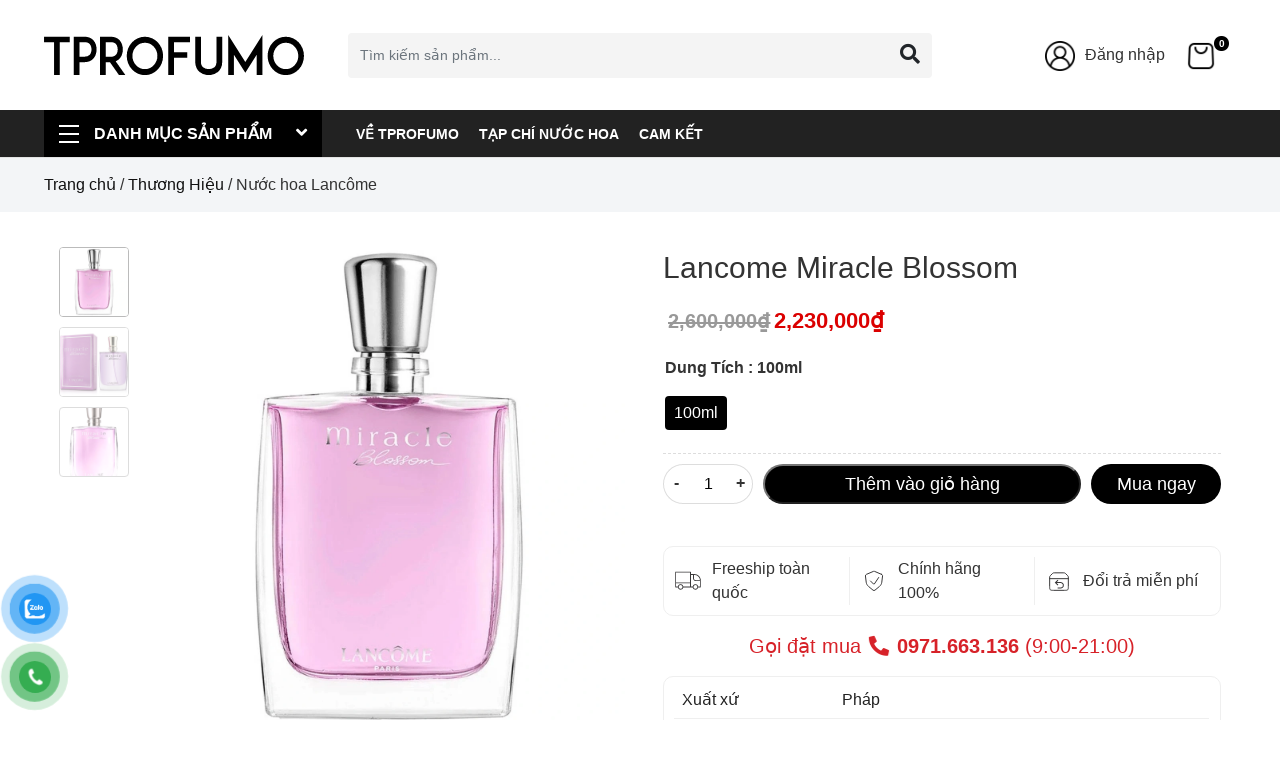

--- FILE ---
content_type: text/html; charset=UTF-8
request_url: https://tprofumo.com/san-pham/lancome-miracle-blossom-eau-de-parfum/
body_size: 29427
content:
<!doctype html>
	<html lang="vi" prefix="og: https://ogp.me/ns#">
	<head itemscope itemtype="http://schema.org/WebSite">
		<meta charset="UTF-8">
		<meta name="viewport" content="width=device-width, initial-scale=1">
		<link rel="profile" href="https://gmpg.org/xfn/11">

		
		<script type="application/ld+json">
			{
				"@context": "http://schema.org",
				"@type": "WebSite",
				"url": "https://tprofumo.com",
				"name": "Tprofumo",
				"author": "Tprofumo",
				"image": "",
				"description": "Nước Hoa Chính Hãng",
				"potentialAction": {
					"@type": "SearchAction",
					"target": "https://tprofumo.com?s={search_term_string}",
					"query-input": "required name=search_term_string"
				}
			}
		</script>
			<style>img:is([sizes="auto" i], [sizes^="auto," i]) { contain-intrinsic-size: 3000px 1500px }</style>
	
<!-- Tối ưu hóa công cụ tìm kiếm bởi Rank Math PRO - https://rankmath.com/ -->
<title>Nước Hoa Lancome Miracle Blossom Chính Hãng - Tprofumo</title>
<meta name="description" content="Nước hoa dành cho phái nữ Lancome Miracle Blossom được thương hiệu nước hoa Lancome đặt nhiều tâm huyết từ thiết kế đến hương thơm nồng nàn. Các nốt hương trái cây gợi nhắc về mùa xuân tươi đẹp - thời điểm để khởi đầu những hoài bão"/>
<meta name="robots" content="follow, index, max-snippet:-1, max-video-preview:-1, max-image-preview:large"/>
<link rel="canonical" href="https://tprofumo.com/san-pham/lancome-miracle-blossom-eau-de-parfum/" />
<meta property="og:locale" content="vi_VN" />
<meta property="og:type" content="product" />
<meta property="og:title" content="Nước Hoa Lancome Miracle Blossom Chính Hãng - Tprofumo" />
<meta property="og:description" content="Nước hoa dành cho phái nữ Lancome Miracle Blossom được thương hiệu nước hoa Lancome đặt nhiều tâm huyết từ thiết kế đến hương thơm nồng nàn. Các nốt hương trái cây gợi nhắc về mùa xuân tươi đẹp - thời điểm để khởi đầu những hoài bão" />
<meta property="og:url" content="https://tprofumo.com/san-pham/lancome-miracle-blossom-eau-de-parfum/" />
<meta property="og:site_name" content="Tprofumo" />
<meta property="og:updated_time" content="2024-08-05T09:15:33+07:00" />
<meta property="og:image" content="https://tprofumo.com/wp-content/uploads/2022/04/Lancome-Miracle-Blossom-Eau-De-Parfum-.jpeg" />
<meta property="og:image:secure_url" content="https://tprofumo.com/wp-content/uploads/2022/04/Lancome-Miracle-Blossom-Eau-De-Parfum-.jpeg" />
<meta property="og:image:width" content="1200" />
<meta property="og:image:height" content="1200" />
<meta property="og:image:alt" content="Nước hoa Lancome Miracle Blossom Eau De Parfum" />
<meta property="og:image:type" content="image/jpeg" />
<meta property="product:brand" content="Nước hoa Lancôme" />
<meta property="product:availability" content="instock" />
<meta name="twitter:card" content="summary_large_image" />
<meta name="twitter:title" content="Nước Hoa Lancome Miracle Blossom Chính Hãng - Tprofumo" />
<meta name="twitter:description" content="Nước hoa dành cho phái nữ Lancome Miracle Blossom được thương hiệu nước hoa Lancome đặt nhiều tâm huyết từ thiết kế đến hương thơm nồng nàn. Các nốt hương trái cây gợi nhắc về mùa xuân tươi đẹp - thời điểm để khởi đầu những hoài bão" />
<meta name="twitter:creator" content="@nguyentrunghn" />
<meta name="twitter:image" content="https://tprofumo.com/wp-content/uploads/2022/04/Lancome-Miracle-Blossom-Eau-De-Parfum-.jpeg" />
<meta name="twitter:label1" content="Giá" />
<meta name="twitter:data1" content="2,230,000&#8363;" />
<meta name="twitter:label2" content="Tình trạng sẵn có" />
<meta name="twitter:data2" content="Còn hàng" />
<script type="application/ld+json" class="rank-math-schema-pro">{"@context":"https://schema.org","@graph":[{"@type":"Place","@id":"https://tprofumo.com/#place","address":{"@type":"PostalAddress","streetAddress":"70 Nguy\u1ec5n Ph\u00fac Lai","addressLocality":"\u0110\u1ed1ng \u0110a","addressRegion":"H\u00e0 N\u1ed9i","postalCode":"1000000","addressCountry":"Vi\u1ec7t Nam"}},{"@type":["Store","Organization"],"@id":"https://tprofumo.com/#organization","name":"Tprofumo - C\u1eeda H\u00e0ng N\u01b0\u1edbc Hoa Ch\u00ednh H\u00e3ng","url":"https://tprofumo.com","sameAs":["https://www.facebook.com/tprofumo/"],"email":"tprofumo@gmail.com","address":{"@type":"PostalAddress","streetAddress":"70 Nguy\u1ec5n Ph\u00fac Lai","addressLocality":"\u0110\u1ed1ng \u0110a","addressRegion":"H\u00e0 N\u1ed9i","postalCode":"1000000","addressCountry":"Vi\u1ec7t Nam"},"logo":{"@type":"ImageObject","@id":"https://tprofumo.com/#logo","url":"https://tprofumo.com/wp-content/uploads/2021/09/TPROFUMO-LOGO.png","contentUrl":"https://tprofumo.com/wp-content/uploads/2021/09/TPROFUMO-LOGO.png","caption":"Tprofumo","inLanguage":"vi","width":"320","height":"52"},"openingHours":["Monday,Tuesday,Wednesday,Thursday,Friday,Saturday,Sunday 09:00-21:00"],"taxID":"0109976946","location":{"@id":"https://tprofumo.com/#place"},"image":{"@id":"https://tprofumo.com/#logo"},"telephone":"0971663136"},{"@type":"WebSite","@id":"https://tprofumo.com/#website","url":"https://tprofumo.com","name":"Tprofumo","publisher":{"@id":"https://tprofumo.com/#organization"},"inLanguage":"vi"},{"@type":"ImageObject","@id":"https://tprofumo.com/wp-content/uploads/2022/04/Lancome-Miracle-Blossom-Eau-De-Parfum-.jpeg","url":"https://tprofumo.com/wp-content/uploads/2022/04/Lancome-Miracle-Blossom-Eau-De-Parfum-.jpeg","width":"1200","height":"1200","caption":"N\u01b0\u1edbc hoa Lancome Miracle Blossom Eau De Parfum","inLanguage":"vi"},{"@type":"BreadcrumbList","@id":"https://tprofumo.com/san-pham/lancome-miracle-blossom-eau-de-parfum/#breadcrumb","itemListElement":[{"@type":"ListItem","position":"1","item":{"@id":"https://tprofumo.com","name":"Trang ch\u1ee7"}},{"@type":"ListItem","position":"2","item":{"@id":"https://tprofumo.com/san-pham/lancome-miracle-blossom-eau-de-parfum/","name":"Lancome Miracle Blossom"}}]},{"@type":"ItemPage","@id":"https://tprofumo.com/san-pham/lancome-miracle-blossom-eau-de-parfum/#webpage","url":"https://tprofumo.com/san-pham/lancome-miracle-blossom-eau-de-parfum/","name":"N\u01b0\u1edbc Hoa Lancome Miracle Blossom Ch\u00ednh H\u00e3ng - Tprofumo","datePublished":"2022-04-27T14:21:35+07:00","dateModified":"2024-08-05T09:15:33+07:00","isPartOf":{"@id":"https://tprofumo.com/#website"},"primaryImageOfPage":{"@id":"https://tprofumo.com/wp-content/uploads/2022/04/Lancome-Miracle-Blossom-Eau-De-Parfum-.jpeg"},"inLanguage":"vi","breadcrumb":{"@id":"https://tprofumo.com/san-pham/lancome-miracle-blossom-eau-de-parfum/#breadcrumb"}},{"@type":"Product","brand":{"@type":"Brand","name":"N\u01b0\u1edbc hoa Lanc\u00f4me"},"name":"N\u01b0\u1edbc Hoa Lancome Miracle Blossom Ch\u00ednh H\u00e3ng - Tprofumo","description":"N\u01b0\u1edbc hoa d\u00e0nh cho ph\u00e1i n\u1eef Lancome Miracle Blossom \u0111\u01b0\u1ee3c th\u01b0\u01a1ng hi\u1ec7u n\u01b0\u1edbc hoa Lancome \u0111\u1eb7t nhi\u1ec1u t\u00e2m huy\u1ebft t\u1eeb thi\u1ebft k\u1ebf \u0111\u1ebfn h\u01b0\u01a1ng th\u01a1m n\u1ed3ng n\u00e0n. C\u00e1c n\u1ed1t h\u01b0\u01a1ng tr\u00e1i c\u00e2y g\u1ee3i nh\u1eafc v\u1ec1 m\u00f9a xu\u00e2n t\u01b0\u01a1i \u0111\u1eb9p - th\u1eddi \u0111i\u1ec3m \u0111\u1ec3 kh\u1edfi \u0111\u1ea7u nh\u1eefng ho\u00e0i b\u00e3o","category":"Th\u01b0\u01a1ng Hi\u1ec7u &gt; N\u01b0\u1edbc hoa Lanc\u00f4me","mainEntityOfPage":{"@id":"https://tprofumo.com/san-pham/lancome-miracle-blossom-eau-de-parfum/#webpage"},"image":[{"@type":"ImageObject","url":"https://tprofumo.com/wp-content/uploads/2022/04/Lancome-Miracle-Blossom-Eau-De-Parfum-.jpeg","height":"1200","width":"1200"},{"@type":"ImageObject","url":"https://tprofumo.com/wp-content/uploads/2022/04/Lancome-Miracle-Blossom-Eau-De-Parfum-1.jpeg","height":"1200","width":"1200"},{"@type":"ImageObject","url":"https://tprofumo.com/wp-content/uploads/2022/02/Lancome-Miracle-Blossom-Eau-De-Parfum.png","height":"500","width":"375"}],"offers":{"@type":"Offer","price":"2230000","priceValidUntil":"2027-12-31","priceCurrency":"VND","availability":"http://schema.org/InStock","seller":{"@type":"Organization","@id":"https://tprofumo.com/","name":"Tprofumo","url":"https://tprofumo.com","logo":"https://tprofumo.com/wp-content/uploads/2021/09/TPROFUMO-LOGO.png"},"url":"https://tprofumo.com/san-pham/lancome-miracle-blossom-eau-de-parfum/"},"@id":"https://tprofumo.com/san-pham/lancome-miracle-blossom-eau-de-parfum/#richSnippet"}]}</script>
<!-- /Plugin SEO WordPress Rank Math -->

<link rel='dns-prefetch' href='//use.fontawesome.com' />
<link rel="alternate" type="application/rss+xml" title="Dòng thông tin Tprofumo &raquo;" href="https://tprofumo.com/feed/" />
<link rel="alternate" type="application/rss+xml" title="Tprofumo &raquo; Dòng bình luận" href="https://tprofumo.com/comments/feed/" />
<link rel="alternate" type="application/rss+xml" title="Tprofumo &raquo; Lancome Miracle Blossom Dòng bình luận" href="https://tprofumo.com/san-pham/lancome-miracle-blossom-eau-de-parfum/feed/" />
<script type="text/javascript">
/* <![CDATA[ */
window._wpemojiSettings = {"baseUrl":"https:\/\/s.w.org\/images\/core\/emoji\/16.0.1\/72x72\/","ext":".png","svgUrl":"https:\/\/s.w.org\/images\/core\/emoji\/16.0.1\/svg\/","svgExt":".svg","source":{"concatemoji":"https:\/\/tprofumo.com\/wp-includes\/js\/wp-emoji-release.min.js?ver=6.8.3"}};
/*! This file is auto-generated */
!function(s,n){var o,i,e;function c(e){try{var t={supportTests:e,timestamp:(new Date).valueOf()};sessionStorage.setItem(o,JSON.stringify(t))}catch(e){}}function p(e,t,n){e.clearRect(0,0,e.canvas.width,e.canvas.height),e.fillText(t,0,0);var t=new Uint32Array(e.getImageData(0,0,e.canvas.width,e.canvas.height).data),a=(e.clearRect(0,0,e.canvas.width,e.canvas.height),e.fillText(n,0,0),new Uint32Array(e.getImageData(0,0,e.canvas.width,e.canvas.height).data));return t.every(function(e,t){return e===a[t]})}function u(e,t){e.clearRect(0,0,e.canvas.width,e.canvas.height),e.fillText(t,0,0);for(var n=e.getImageData(16,16,1,1),a=0;a<n.data.length;a++)if(0!==n.data[a])return!1;return!0}function f(e,t,n,a){switch(t){case"flag":return n(e,"\ud83c\udff3\ufe0f\u200d\u26a7\ufe0f","\ud83c\udff3\ufe0f\u200b\u26a7\ufe0f")?!1:!n(e,"\ud83c\udde8\ud83c\uddf6","\ud83c\udde8\u200b\ud83c\uddf6")&&!n(e,"\ud83c\udff4\udb40\udc67\udb40\udc62\udb40\udc65\udb40\udc6e\udb40\udc67\udb40\udc7f","\ud83c\udff4\u200b\udb40\udc67\u200b\udb40\udc62\u200b\udb40\udc65\u200b\udb40\udc6e\u200b\udb40\udc67\u200b\udb40\udc7f");case"emoji":return!a(e,"\ud83e\udedf")}return!1}function g(e,t,n,a){var r="undefined"!=typeof WorkerGlobalScope&&self instanceof WorkerGlobalScope?new OffscreenCanvas(300,150):s.createElement("canvas"),o=r.getContext("2d",{willReadFrequently:!0}),i=(o.textBaseline="top",o.font="600 32px Arial",{});return e.forEach(function(e){i[e]=t(o,e,n,a)}),i}function t(e){var t=s.createElement("script");t.src=e,t.defer=!0,s.head.appendChild(t)}"undefined"!=typeof Promise&&(o="wpEmojiSettingsSupports",i=["flag","emoji"],n.supports={everything:!0,everythingExceptFlag:!0},e=new Promise(function(e){s.addEventListener("DOMContentLoaded",e,{once:!0})}),new Promise(function(t){var n=function(){try{var e=JSON.parse(sessionStorage.getItem(o));if("object"==typeof e&&"number"==typeof e.timestamp&&(new Date).valueOf()<e.timestamp+604800&&"object"==typeof e.supportTests)return e.supportTests}catch(e){}return null}();if(!n){if("undefined"!=typeof Worker&&"undefined"!=typeof OffscreenCanvas&&"undefined"!=typeof URL&&URL.createObjectURL&&"undefined"!=typeof Blob)try{var e="postMessage("+g.toString()+"("+[JSON.stringify(i),f.toString(),p.toString(),u.toString()].join(",")+"));",a=new Blob([e],{type:"text/javascript"}),r=new Worker(URL.createObjectURL(a),{name:"wpTestEmojiSupports"});return void(r.onmessage=function(e){c(n=e.data),r.terminate(),t(n)})}catch(e){}c(n=g(i,f,p,u))}t(n)}).then(function(e){for(var t in e)n.supports[t]=e[t],n.supports.everything=n.supports.everything&&n.supports[t],"flag"!==t&&(n.supports.everythingExceptFlag=n.supports.everythingExceptFlag&&n.supports[t]);n.supports.everythingExceptFlag=n.supports.everythingExceptFlag&&!n.supports.flag,n.DOMReady=!1,n.readyCallback=function(){n.DOMReady=!0}}).then(function(){return e}).then(function(){var e;n.supports.everything||(n.readyCallback(),(e=n.source||{}).concatemoji?t(e.concatemoji):e.wpemoji&&e.twemoji&&(t(e.twemoji),t(e.wpemoji)))}))}((window,document),window._wpemojiSettings);
/* ]]> */
</script>
<style id='wp-emoji-styles-inline-css' type='text/css'>

	img.wp-smiley, img.emoji {
		display: inline !important;
		border: none !important;
		box-shadow: none !important;
		height: 1em !important;
		width: 1em !important;
		margin: 0 0.07em !important;
		vertical-align: -0.1em !important;
		background: none !important;
		padding: 0 !important;
	}
</style>
<link rel='stylesheet' id='wp-block-library-css' href='https://tprofumo.com/wp-includes/css/dist/block-library/style.min.css?ver=6.8.3' type='text/css' media='all' />
<style id='classic-theme-styles-inline-css' type='text/css'>
/*! This file is auto-generated */
.wp-block-button__link{color:#fff;background-color:#32373c;border-radius:9999px;box-shadow:none;text-decoration:none;padding:calc(.667em + 2px) calc(1.333em + 2px);font-size:1.125em}.wp-block-file__button{background:#32373c;color:#fff;text-decoration:none}
</style>
<style id='ce4wp-subscribe-style-inline-css' type='text/css'>
.wp-block-ce4wp-subscribe{max-width:840px;margin:0 auto}.wp-block-ce4wp-subscribe .title{margin-bottom:0}.wp-block-ce4wp-subscribe .subTitle{margin-top:0;font-size:0.8em}.wp-block-ce4wp-subscribe .disclaimer{margin-top:5px;font-size:0.8em}.wp-block-ce4wp-subscribe .disclaimer .disclaimer-label{margin-left:10px}.wp-block-ce4wp-subscribe .inputBlock{width:100%;margin-bottom:10px}.wp-block-ce4wp-subscribe .inputBlock input{width:100%}.wp-block-ce4wp-subscribe .inputBlock label{display:inline-block}.wp-block-ce4wp-subscribe .submit-button{margin-top:25px;display:block}.wp-block-ce4wp-subscribe .required-text{display:inline-block;margin:0;padding:0;margin-left:0.3em}.wp-block-ce4wp-subscribe .onSubmission{height:0;max-width:840px;margin:0 auto}.wp-block-ce4wp-subscribe .firstNameSummary .lastNameSummary{text-transform:capitalize}.wp-block-ce4wp-subscribe .ce4wp-inline-notification{display:flex;flex-direction:row;align-items:center;padding:13px 10px;width:100%;height:40px;border-style:solid;border-color:orange;border-width:1px;border-left-width:4px;border-radius:3px;background:rgba(255,133,15,0.1);flex:none;order:0;flex-grow:1;margin:0px 0px}.wp-block-ce4wp-subscribe .ce4wp-inline-warning-text{font-style:normal;font-weight:normal;font-size:16px;line-height:20px;display:flex;align-items:center;color:#571600;margin-left:9px}.wp-block-ce4wp-subscribe .ce4wp-inline-warning-icon{color:orange}.wp-block-ce4wp-subscribe .ce4wp-inline-warning-arrow{color:#571600;margin-left:auto}.wp-block-ce4wp-subscribe .ce4wp-banner-clickable{cursor:pointer}.ce4wp-link{cursor:pointer}

.no-flex{display:block}.sub-header{margin-bottom:1em}


</style>
<link rel='stylesheet' id='font-awesome-svg-styles-css' href='https://tprofumo.com/wp-content/uploads/font-awesome/v5.15.4/css/svg-with-js.css' type='text/css' media='all' />
<style id='font-awesome-svg-styles-inline-css' type='text/css'>
   .wp-block-font-awesome-icon svg::before,
   .wp-rich-text-font-awesome-icon svg::before {content: unset;}
</style>
<style id='global-styles-inline-css' type='text/css'>
:root{--wp--preset--aspect-ratio--square: 1;--wp--preset--aspect-ratio--4-3: 4/3;--wp--preset--aspect-ratio--3-4: 3/4;--wp--preset--aspect-ratio--3-2: 3/2;--wp--preset--aspect-ratio--2-3: 2/3;--wp--preset--aspect-ratio--16-9: 16/9;--wp--preset--aspect-ratio--9-16: 9/16;--wp--preset--color--black: #000000;--wp--preset--color--cyan-bluish-gray: #abb8c3;--wp--preset--color--white: #ffffff;--wp--preset--color--pale-pink: #f78da7;--wp--preset--color--vivid-red: #cf2e2e;--wp--preset--color--luminous-vivid-orange: #ff6900;--wp--preset--color--luminous-vivid-amber: #fcb900;--wp--preset--color--light-green-cyan: #7bdcb5;--wp--preset--color--vivid-green-cyan: #00d084;--wp--preset--color--pale-cyan-blue: #8ed1fc;--wp--preset--color--vivid-cyan-blue: #0693e3;--wp--preset--color--vivid-purple: #9b51e0;--wp--preset--gradient--vivid-cyan-blue-to-vivid-purple: linear-gradient(135deg,rgba(6,147,227,1) 0%,rgb(155,81,224) 100%);--wp--preset--gradient--light-green-cyan-to-vivid-green-cyan: linear-gradient(135deg,rgb(122,220,180) 0%,rgb(0,208,130) 100%);--wp--preset--gradient--luminous-vivid-amber-to-luminous-vivid-orange: linear-gradient(135deg,rgba(252,185,0,1) 0%,rgba(255,105,0,1) 100%);--wp--preset--gradient--luminous-vivid-orange-to-vivid-red: linear-gradient(135deg,rgba(255,105,0,1) 0%,rgb(207,46,46) 100%);--wp--preset--gradient--very-light-gray-to-cyan-bluish-gray: linear-gradient(135deg,rgb(238,238,238) 0%,rgb(169,184,195) 100%);--wp--preset--gradient--cool-to-warm-spectrum: linear-gradient(135deg,rgb(74,234,220) 0%,rgb(151,120,209) 20%,rgb(207,42,186) 40%,rgb(238,44,130) 60%,rgb(251,105,98) 80%,rgb(254,248,76) 100%);--wp--preset--gradient--blush-light-purple: linear-gradient(135deg,rgb(255,206,236) 0%,rgb(152,150,240) 100%);--wp--preset--gradient--blush-bordeaux: linear-gradient(135deg,rgb(254,205,165) 0%,rgb(254,45,45) 50%,rgb(107,0,62) 100%);--wp--preset--gradient--luminous-dusk: linear-gradient(135deg,rgb(255,203,112) 0%,rgb(199,81,192) 50%,rgb(65,88,208) 100%);--wp--preset--gradient--pale-ocean: linear-gradient(135deg,rgb(255,245,203) 0%,rgb(182,227,212) 50%,rgb(51,167,181) 100%);--wp--preset--gradient--electric-grass: linear-gradient(135deg,rgb(202,248,128) 0%,rgb(113,206,126) 100%);--wp--preset--gradient--midnight: linear-gradient(135deg,rgb(2,3,129) 0%,rgb(40,116,252) 100%);--wp--preset--font-size--small: 13px;--wp--preset--font-size--medium: 20px;--wp--preset--font-size--large: 36px;--wp--preset--font-size--x-large: 42px;--wp--preset--spacing--20: 0.44rem;--wp--preset--spacing--30: 0.67rem;--wp--preset--spacing--40: 1rem;--wp--preset--spacing--50: 1.5rem;--wp--preset--spacing--60: 2.25rem;--wp--preset--spacing--70: 3.38rem;--wp--preset--spacing--80: 5.06rem;--wp--preset--shadow--natural: 6px 6px 9px rgba(0, 0, 0, 0.2);--wp--preset--shadow--deep: 12px 12px 50px rgba(0, 0, 0, 0.4);--wp--preset--shadow--sharp: 6px 6px 0px rgba(0, 0, 0, 0.2);--wp--preset--shadow--outlined: 6px 6px 0px -3px rgba(255, 255, 255, 1), 6px 6px rgba(0, 0, 0, 1);--wp--preset--shadow--crisp: 6px 6px 0px rgba(0, 0, 0, 1);}:where(.is-layout-flex){gap: 0.5em;}:where(.is-layout-grid){gap: 0.5em;}body .is-layout-flex{display: flex;}.is-layout-flex{flex-wrap: wrap;align-items: center;}.is-layout-flex > :is(*, div){margin: 0;}body .is-layout-grid{display: grid;}.is-layout-grid > :is(*, div){margin: 0;}:where(.wp-block-columns.is-layout-flex){gap: 2em;}:where(.wp-block-columns.is-layout-grid){gap: 2em;}:where(.wp-block-post-template.is-layout-flex){gap: 1.25em;}:where(.wp-block-post-template.is-layout-grid){gap: 1.25em;}.has-black-color{color: var(--wp--preset--color--black) !important;}.has-cyan-bluish-gray-color{color: var(--wp--preset--color--cyan-bluish-gray) !important;}.has-white-color{color: var(--wp--preset--color--white) !important;}.has-pale-pink-color{color: var(--wp--preset--color--pale-pink) !important;}.has-vivid-red-color{color: var(--wp--preset--color--vivid-red) !important;}.has-luminous-vivid-orange-color{color: var(--wp--preset--color--luminous-vivid-orange) !important;}.has-luminous-vivid-amber-color{color: var(--wp--preset--color--luminous-vivid-amber) !important;}.has-light-green-cyan-color{color: var(--wp--preset--color--light-green-cyan) !important;}.has-vivid-green-cyan-color{color: var(--wp--preset--color--vivid-green-cyan) !important;}.has-pale-cyan-blue-color{color: var(--wp--preset--color--pale-cyan-blue) !important;}.has-vivid-cyan-blue-color{color: var(--wp--preset--color--vivid-cyan-blue) !important;}.has-vivid-purple-color{color: var(--wp--preset--color--vivid-purple) !important;}.has-black-background-color{background-color: var(--wp--preset--color--black) !important;}.has-cyan-bluish-gray-background-color{background-color: var(--wp--preset--color--cyan-bluish-gray) !important;}.has-white-background-color{background-color: var(--wp--preset--color--white) !important;}.has-pale-pink-background-color{background-color: var(--wp--preset--color--pale-pink) !important;}.has-vivid-red-background-color{background-color: var(--wp--preset--color--vivid-red) !important;}.has-luminous-vivid-orange-background-color{background-color: var(--wp--preset--color--luminous-vivid-orange) !important;}.has-luminous-vivid-amber-background-color{background-color: var(--wp--preset--color--luminous-vivid-amber) !important;}.has-light-green-cyan-background-color{background-color: var(--wp--preset--color--light-green-cyan) !important;}.has-vivid-green-cyan-background-color{background-color: var(--wp--preset--color--vivid-green-cyan) !important;}.has-pale-cyan-blue-background-color{background-color: var(--wp--preset--color--pale-cyan-blue) !important;}.has-vivid-cyan-blue-background-color{background-color: var(--wp--preset--color--vivid-cyan-blue) !important;}.has-vivid-purple-background-color{background-color: var(--wp--preset--color--vivid-purple) !important;}.has-black-border-color{border-color: var(--wp--preset--color--black) !important;}.has-cyan-bluish-gray-border-color{border-color: var(--wp--preset--color--cyan-bluish-gray) !important;}.has-white-border-color{border-color: var(--wp--preset--color--white) !important;}.has-pale-pink-border-color{border-color: var(--wp--preset--color--pale-pink) !important;}.has-vivid-red-border-color{border-color: var(--wp--preset--color--vivid-red) !important;}.has-luminous-vivid-orange-border-color{border-color: var(--wp--preset--color--luminous-vivid-orange) !important;}.has-luminous-vivid-amber-border-color{border-color: var(--wp--preset--color--luminous-vivid-amber) !important;}.has-light-green-cyan-border-color{border-color: var(--wp--preset--color--light-green-cyan) !important;}.has-vivid-green-cyan-border-color{border-color: var(--wp--preset--color--vivid-green-cyan) !important;}.has-pale-cyan-blue-border-color{border-color: var(--wp--preset--color--pale-cyan-blue) !important;}.has-vivid-cyan-blue-border-color{border-color: var(--wp--preset--color--vivid-cyan-blue) !important;}.has-vivid-purple-border-color{border-color: var(--wp--preset--color--vivid-purple) !important;}.has-vivid-cyan-blue-to-vivid-purple-gradient-background{background: var(--wp--preset--gradient--vivid-cyan-blue-to-vivid-purple) !important;}.has-light-green-cyan-to-vivid-green-cyan-gradient-background{background: var(--wp--preset--gradient--light-green-cyan-to-vivid-green-cyan) !important;}.has-luminous-vivid-amber-to-luminous-vivid-orange-gradient-background{background: var(--wp--preset--gradient--luminous-vivid-amber-to-luminous-vivid-orange) !important;}.has-luminous-vivid-orange-to-vivid-red-gradient-background{background: var(--wp--preset--gradient--luminous-vivid-orange-to-vivid-red) !important;}.has-very-light-gray-to-cyan-bluish-gray-gradient-background{background: var(--wp--preset--gradient--very-light-gray-to-cyan-bluish-gray) !important;}.has-cool-to-warm-spectrum-gradient-background{background: var(--wp--preset--gradient--cool-to-warm-spectrum) !important;}.has-blush-light-purple-gradient-background{background: var(--wp--preset--gradient--blush-light-purple) !important;}.has-blush-bordeaux-gradient-background{background: var(--wp--preset--gradient--blush-bordeaux) !important;}.has-luminous-dusk-gradient-background{background: var(--wp--preset--gradient--luminous-dusk) !important;}.has-pale-ocean-gradient-background{background: var(--wp--preset--gradient--pale-ocean) !important;}.has-electric-grass-gradient-background{background: var(--wp--preset--gradient--electric-grass) !important;}.has-midnight-gradient-background{background: var(--wp--preset--gradient--midnight) !important;}.has-small-font-size{font-size: var(--wp--preset--font-size--small) !important;}.has-medium-font-size{font-size: var(--wp--preset--font-size--medium) !important;}.has-large-font-size{font-size: var(--wp--preset--font-size--large) !important;}.has-x-large-font-size{font-size: var(--wp--preset--font-size--x-large) !important;}
:where(.wp-block-post-template.is-layout-flex){gap: 1.25em;}:where(.wp-block-post-template.is-layout-grid){gap: 1.25em;}
:where(.wp-block-columns.is-layout-flex){gap: 2em;}:where(.wp-block-columns.is-layout-grid){gap: 2em;}
:root :where(.wp-block-pullquote){font-size: 1.5em;line-height: 1.6;}
</style>
<link rel='stylesheet' id='contact-form-7-css' href='https://tprofumo.com/wp-content/plugins/contact-form-7/includes/css/styles.css?ver=6.0.6' type='text/css' media='all' />
<link rel='stylesheet' id='kk-star-ratings-css' href='https://tprofumo.com/wp-content/plugins/kk-star-ratings/src/core/public/css/kk-star-ratings.min.css?ver=5.4.10.2' type='text/css' media='all' />
<link rel='stylesheet' id='woof-css' href='https://tprofumo.com/wp-content/plugins/woocommerce-products-filter/css/front.css?ver=2.2.9.2' type='text/css' media='all' />
<style id='woof-inline-css' type='text/css'>

.woof_products_top_panel li span, .woof_products_top_panel2 li span{background: url(https://tprofumo.com/wp-content/plugins/woocommerce-products-filter/img/delete.png);background-size: 14px 14px;background-repeat: no-repeat;background-position: right;}
.woof_edit_view{
                    display: none;
                }

</style>
<link rel='stylesheet' id='chosen-drop-down-css' href='https://tprofumo.com/wp-content/plugins/woocommerce-products-filter/js/chosen/chosen.min.css?ver=2.2.9.2' type='text/css' media='all' />
<link rel='stylesheet' id='photoswipe-css' href='https://tprofumo.com/wp-content/plugins/woocommerce/assets/css/photoswipe/photoswipe.min.css?ver=9.8.6' type='text/css' media='all' />
<link rel='stylesheet' id='photoswipe-default-skin-css' href='https://tprofumo.com/wp-content/plugins/woocommerce/assets/css/photoswipe/default-skin/default-skin.min.css?ver=9.8.6' type='text/css' media='all' />
<link rel='stylesheet' id='woocommerce-layout-css' href='https://tprofumo.com/wp-content/plugins/woocommerce/assets/css/woocommerce-layout.css?ver=9.8.6' type='text/css' media='all' />
<link rel='stylesheet' id='woocommerce-smallscreen-css' href='https://tprofumo.com/wp-content/plugins/woocommerce/assets/css/woocommerce-smallscreen.css?ver=9.8.6' type='text/css' media='only screen and (max-width: 768px)' />
<link rel='stylesheet' id='woocommerce-general-css' href='https://tprofumo.com/wp-content/plugins/woocommerce/assets/css/woocommerce.css?ver=9.8.6' type='text/css' media='all' />
<style id='woocommerce-inline-inline-css' type='text/css'>
.woocommerce form .form-row .required { visibility: visible; }
</style>
<link rel='stylesheet' id='pzf-style-css' href='https://tprofumo.com/wp-content/plugins/button-contact-vr/legacy/css/style.css?ver=1' type='text/css' media='all' />
<link rel='stylesheet' id='woo-variation-swatches-css' href='https://tprofumo.com/wp-content/plugins/woo-variation-swatches/assets/css/frontend.min.css?ver=1745484003' type='text/css' media='all' />
<style id='woo-variation-swatches-inline-css' type='text/css'>
:root {
--wvs-tick:url("data:image/svg+xml;utf8,%3Csvg filter='drop-shadow(0px 0px 2px rgb(0 0 0 / .8))' xmlns='http://www.w3.org/2000/svg'  viewBox='0 0 30 30'%3E%3Cpath fill='none' stroke='%23ffffff' stroke-linecap='round' stroke-linejoin='round' stroke-width='4' d='M4 16L11 23 27 7'/%3E%3C/svg%3E");

--wvs-cross:url("data:image/svg+xml;utf8,%3Csvg filter='drop-shadow(0px 0px 5px rgb(255 255 255 / .6))' xmlns='http://www.w3.org/2000/svg' width='72px' height='72px' viewBox='0 0 24 24'%3E%3Cpath fill='none' stroke='%23ff0000' stroke-linecap='round' stroke-width='0.6' d='M5 5L19 19M19 5L5 19'/%3E%3C/svg%3E");
--wvs-single-product-item-width:30px;
--wvs-single-product-item-height:30px;
--wvs-single-product-item-font-size:16px}
</style>
<link rel='stylesheet' id='brands-styles-css' href='https://tprofumo.com/wp-content/plugins/woocommerce/assets/css/brands.css?ver=9.8.6' type='text/css' media='all' />
<link rel='stylesheet' id='bootstrap-css' href='https://tprofumo.com/wp-content/themes/minhhai-theme/css/bootstrap.min.css?ver=6.8.3' type='text/css' media='all' />
<link rel='stylesheet' id='fontawesome-css' href='https://tprofumo.com/wp-content/themes/minhhai-theme/css/font-awesome.min.css?ver=6.8.3' type='text/css' media='all' />
<link rel='stylesheet' id='hrm-style-css' href='https://tprofumo.com/wp-content/themes/minhhai-theme/style.css?ver=6.8.3' type='text/css' media='all' />
<link rel='stylesheet' id='font-awesome-official-css' href='https://use.fontawesome.com/releases/v5.15.4/css/all.css' type='text/css' media='all' integrity="sha384-DyZ88mC6Up2uqS4h/KRgHuoeGwBcD4Ng9SiP4dIRy0EXTlnuz47vAwmeGwVChigm" crossorigin="anonymous" />
<link rel='stylesheet' id='font-awesome-official-v4shim-css' href='https://use.fontawesome.com/releases/v5.15.4/css/v4-shims.css' type='text/css' media='all' integrity="sha384-Vq76wejb3QJM4nDatBa5rUOve+9gkegsjCebvV/9fvXlGWo4HCMR4cJZjjcF6Viv" crossorigin="anonymous" />
<style id='font-awesome-official-v4shim-inline-css' type='text/css'>
@font-face {
font-family: "FontAwesome";
font-display: block;
src: url("https://use.fontawesome.com/releases/v5.15.4/webfonts/fa-brands-400.eot"),
		url("https://use.fontawesome.com/releases/v5.15.4/webfonts/fa-brands-400.eot?#iefix") format("embedded-opentype"),
		url("https://use.fontawesome.com/releases/v5.15.4/webfonts/fa-brands-400.woff2") format("woff2"),
		url("https://use.fontawesome.com/releases/v5.15.4/webfonts/fa-brands-400.woff") format("woff"),
		url("https://use.fontawesome.com/releases/v5.15.4/webfonts/fa-brands-400.ttf") format("truetype"),
		url("https://use.fontawesome.com/releases/v5.15.4/webfonts/fa-brands-400.svg#fontawesome") format("svg");
}

@font-face {
font-family: "FontAwesome";
font-display: block;
src: url("https://use.fontawesome.com/releases/v5.15.4/webfonts/fa-solid-900.eot"),
		url("https://use.fontawesome.com/releases/v5.15.4/webfonts/fa-solid-900.eot?#iefix") format("embedded-opentype"),
		url("https://use.fontawesome.com/releases/v5.15.4/webfonts/fa-solid-900.woff2") format("woff2"),
		url("https://use.fontawesome.com/releases/v5.15.4/webfonts/fa-solid-900.woff") format("woff"),
		url("https://use.fontawesome.com/releases/v5.15.4/webfonts/fa-solid-900.ttf") format("truetype"),
		url("https://use.fontawesome.com/releases/v5.15.4/webfonts/fa-solid-900.svg#fontawesome") format("svg");
}

@font-face {
font-family: "FontAwesome";
font-display: block;
src: url("https://use.fontawesome.com/releases/v5.15.4/webfonts/fa-regular-400.eot"),
		url("https://use.fontawesome.com/releases/v5.15.4/webfonts/fa-regular-400.eot?#iefix") format("embedded-opentype"),
		url("https://use.fontawesome.com/releases/v5.15.4/webfonts/fa-regular-400.woff2") format("woff2"),
		url("https://use.fontawesome.com/releases/v5.15.4/webfonts/fa-regular-400.woff") format("woff"),
		url("https://use.fontawesome.com/releases/v5.15.4/webfonts/fa-regular-400.ttf") format("truetype"),
		url("https://use.fontawesome.com/releases/v5.15.4/webfonts/fa-regular-400.svg#fontawesome") format("svg");
unicode-range: U+F004-F005,U+F007,U+F017,U+F022,U+F024,U+F02E,U+F03E,U+F044,U+F057-F059,U+F06E,U+F070,U+F075,U+F07B-F07C,U+F080,U+F086,U+F089,U+F094,U+F09D,U+F0A0,U+F0A4-F0A7,U+F0C5,U+F0C7-F0C8,U+F0E0,U+F0EB,U+F0F3,U+F0F8,U+F0FE,U+F111,U+F118-F11A,U+F11C,U+F133,U+F144,U+F146,U+F14A,U+F14D-F14E,U+F150-F152,U+F15B-F15C,U+F164-F165,U+F185-F186,U+F191-F192,U+F1AD,U+F1C1-F1C9,U+F1CD,U+F1D8,U+F1E3,U+F1EA,U+F1F6,U+F1F9,U+F20A,U+F247-F249,U+F24D,U+F254-F25B,U+F25D,U+F267,U+F271-F274,U+F279,U+F28B,U+F28D,U+F2B5-F2B6,U+F2B9,U+F2BB,U+F2BD,U+F2C1-F2C2,U+F2D0,U+F2D2,U+F2DC,U+F2ED,U+F328,U+F358-F35B,U+F3A5,U+F3D1,U+F410,U+F4AD;
}
</style>
<script type="text/javascript" src="https://tprofumo.com/wp-includes/js/jquery/jquery.min.js?ver=3.7.1" id="jquery-core-js"></script>
<script type="text/javascript" src="https://tprofumo.com/wp-includes/js/jquery/jquery-migrate.min.js?ver=3.4.1" id="jquery-migrate-js"></script>
<script type="text/javascript" src="https://tprofumo.com/wp-content/plugins/woocommerce/assets/js/jquery-blockui/jquery.blockUI.min.js?ver=2.7.0-wc.9.8.6" id="jquery-blockui-js" data-wp-strategy="defer"></script>
<script type="text/javascript" id="wc-add-to-cart-js-extra">
/* <![CDATA[ */
var wc_add_to_cart_params = {"ajax_url":"\/wp-admin\/admin-ajax.php","wc_ajax_url":"\/?wc-ajax=%%endpoint%%","i18n_view_cart":"Xem gi\u1ecf h\u00e0ng","cart_url":"https:\/\/tprofumo.com\/gio-hang\/","is_cart":"","cart_redirect_after_add":"no"};
/* ]]> */
</script>
<script type="text/javascript" src="https://tprofumo.com/wp-content/plugins/woocommerce/assets/js/frontend/add-to-cart.min.js?ver=9.8.6" id="wc-add-to-cart-js" defer="defer" data-wp-strategy="defer"></script>
<script type="text/javascript" src="https://tprofumo.com/wp-content/plugins/woocommerce/assets/js/zoom/jquery.zoom.min.js?ver=1.7.21-wc.9.8.6" id="zoom-js" defer="defer" data-wp-strategy="defer"></script>
<script type="text/javascript" src="https://tprofumo.com/wp-content/plugins/woocommerce/assets/js/flexslider/jquery.flexslider.min.js?ver=2.7.2-wc.9.8.6" id="flexslider-js" defer="defer" data-wp-strategy="defer"></script>
<script type="text/javascript" src="https://tprofumo.com/wp-content/plugins/woocommerce/assets/js/photoswipe/photoswipe.min.js?ver=4.1.1-wc.9.8.6" id="photoswipe-js" defer="defer" data-wp-strategy="defer"></script>
<script type="text/javascript" src="https://tprofumo.com/wp-content/plugins/woocommerce/assets/js/photoswipe/photoswipe-ui-default.min.js?ver=4.1.1-wc.9.8.6" id="photoswipe-ui-default-js" defer="defer" data-wp-strategy="defer"></script>
<script type="text/javascript" id="wc-single-product-js-extra">
/* <![CDATA[ */
var wc_single_product_params = {"i18n_required_rating_text":"Vui l\u00f2ng ch\u1ecdn m\u1ed9t m\u1ee9c \u0111\u00e1nh gi\u00e1","i18n_rating_options":["1 tr\u00ean 5 sao","2 tr\u00ean 5 sao","3 tr\u00ean 5 sao","4 tr\u00ean 5 sao","5 tr\u00ean 5 sao"],"i18n_product_gallery_trigger_text":"Xem th\u01b0 vi\u1ec7n \u1ea3nh to\u00e0n m\u00e0n h\u00ecnh","review_rating_required":"yes","flexslider":{"rtl":false,"animation":"slide","smoothHeight":true,"directionNav":false,"controlNav":"thumbnails","slideshow":false,"animationSpeed":500,"animationLoop":false,"allowOneSlide":false},"zoom_enabled":"1","zoom_options":[],"photoswipe_enabled":"1","photoswipe_options":{"shareEl":false,"closeOnScroll":false,"history":false,"hideAnimationDuration":0,"showAnimationDuration":0},"flexslider_enabled":"1"};
/* ]]> */
</script>
<script type="text/javascript" src="https://tprofumo.com/wp-content/plugins/woocommerce/assets/js/frontend/single-product.min.js?ver=9.8.6" id="wc-single-product-js" defer="defer" data-wp-strategy="defer"></script>
<script type="text/javascript" src="https://tprofumo.com/wp-content/plugins/woocommerce/assets/js/js-cookie/js.cookie.min.js?ver=2.1.4-wc.9.8.6" id="js-cookie-js" defer="defer" data-wp-strategy="defer"></script>
<script type="text/javascript" id="woocommerce-js-extra">
/* <![CDATA[ */
var woocommerce_params = {"ajax_url":"\/wp-admin\/admin-ajax.php","wc_ajax_url":"\/?wc-ajax=%%endpoint%%","i18n_password_show":"Hi\u1ec3n th\u1ecb m\u1eadt kh\u1ea9u","i18n_password_hide":"\u1ea8n m\u1eadt kh\u1ea9u"};
/* ]]> */
</script>
<script type="text/javascript" src="https://tprofumo.com/wp-content/plugins/woocommerce/assets/js/frontend/woocommerce.min.js?ver=9.8.6" id="woocommerce-js" defer="defer" data-wp-strategy="defer"></script>
<link rel="https://api.w.org/" href="https://tprofumo.com/wp-json/" /><link rel="alternate" title="JSON" type="application/json" href="https://tprofumo.com/wp-json/wp/v2/product/5653" /><link rel="EditURI" type="application/rsd+xml" title="RSD" href="https://tprofumo.com/xmlrpc.php?rsd" />
<meta name="generator" content="WordPress 6.8.3" />
<link rel='shortlink' href='https://tprofumo.com/?p=5653' />
<link rel="alternate" title="oNhúng (JSON)" type="application/json+oembed" href="https://tprofumo.com/wp-json/oembed/1.0/embed?url=https%3A%2F%2Ftprofumo.com%2Fsan-pham%2Flancome-miracle-blossom-eau-de-parfum%2F" />
<link rel="alternate" title="oNhúng (XML)" type="text/xml+oembed" href="https://tprofumo.com/wp-json/oembed/1.0/embed?url=https%3A%2F%2Ftprofumo.com%2Fsan-pham%2Flancome-miracle-blossom-eau-de-parfum%2F&#038;format=xml" />
<!-- Google Tag Manager -->
<script>(function(w,d,s,l,i){w[l]=w[l]||[];w[l].push({'gtm.start':
new Date().getTime(),event:'gtm.js'});var f=d.getElementsByTagName(s)[0],
j=d.createElement(s),dl=l!='dataLayer'?'&l='+l:'';j.async=true;j.src=
'https://www.googletagmanager.com/gtm.js?id='+i+dl;f.parentNode.insertBefore(j,f);
})(window,document,'script','dataLayer','GTM-MN8DGPL');</script>
<!-- End Google Tag Manager -->
<style type='text/css' id='quick-css'>
.product-type-variable p.price{
display:block;
}
.woocommerce-tabs section a,.main-content.the_content a{
font-weight:bold;
}
blockquote {
    margin: 0;
    padding: 15px 20px;
    border-left: 3px solid #00594c;
    background: #f3f3f3;
}
.woocommerce div.product .woocommerce-tabs .panel {
    max-width: 1000px;
    margin: 0 auto;
}
.single-post .site-content .site-main{
    max-width: 800px!important;
margin:0 auto;
text-align: justify;
}
.box-tk {
    padding: 10px 20px;
    border: 1px solid #ccc;
    border-radius: 10px;
   // max-width: 900px;
    margin: 0 auto;
}
.box-tk a {
    color: #555;
    margin: 5px 5px;
    display: inline-block;
    font-size: 13px;
}
.home-about-top .row {
    border-bottom: 0;
}
.product-banner .widget-content{
display: flex;
}
.banner-featured {
    width: 40%;
    max-width: 40%;
    flex: auto;
}

.list-product  {
    width: 60%;
    max-width: 60%;
    flex: auto;
}
@media (max-width: 768px) {
.banner-featured {
    width: 100%;
    max-width: 100%;
    flex: auto;
padding-bottom: 40px;
}

.list-product  {
    width: 100%;
    max-width: 100%;
    flex: auto;
}
.product-banner .widget-content {
    display: block;
}
}

</style>

	<noscript><style>.woocommerce-product-gallery{ opacity: 1 !important; }</style></noscript>
	<link rel="icon" href="https://tprofumo.com/wp-content/uploads/2025/08/tprofumo-icon-50x50.png" sizes="32x32" />
<link rel="icon" href="https://tprofumo.com/wp-content/uploads/2025/08/tprofumo-icon-200x200.png" sizes="192x192" />
<link rel="apple-touch-icon" href="https://tprofumo.com/wp-content/uploads/2025/08/tprofumo-icon-200x200.png" />
<meta name="msapplication-TileImage" content="https://tprofumo.com/wp-content/uploads/2025/08/tprofumo-icon.png" />
<link rel="shortcut icon" href="https://tprofumo.com/wp-content/uploads/2023/02/Asset-6.png" />		<style type="text/css" id="wp-custom-css">
			.single-post .woocommerce .products{
	display: flex;
  flex-wrap: wrap;
	padding:0;
}
.single-post .woocommerce .products .product {
    margin-bottom: 10px;
    padding: 6px;
}

h1,h2,h3,h4,h5,h6{
	text-transform: capitalize;
}

.product-normal .col-featured .product .inner .p_discount {
    left: 15px;
}
.list-post-ct .hrm-text .hrm-title {
    margin-bottom: 0;
    font-weight: normal;
    font-size: 15px;
}
.single h1.news-title {
    font-size: 36px;
    line-height: 1.3;
    margin: 10px 0 15px;
}
.single h2 {
    font-size: 28px;
    font-weight: bold;
    line-height: 1.3;
}
.single h3 {
    font-size: 22px;
    font-weight: bold;
    line-height: 1.3;
}
.single h4 {
    font-size: 17px;
    font-weight: bold;
    line-height: 1.3;
}
.box-bv {
    display: flex;
    align-items: center;
    padding: 10px 15px;
    border: 1px solid #00594c;
    border-radius: 10px;
    margin-top: 10px;
    margin-bottom: 10px;
}
.box-bv .thumb {
    max-width: 250px;
    padding-right: 15px;
}
a.p_tit_bv {
    font-size: 18px;
    margin-bottom: 6px;
    display: inline-block;
}
a.more-link {
    padding: 5px 15px;
    background: #00594c;
    color: #fff;
    border-radius: 5px;
}

.post_xt {
    padding:15px 10px 10px;
    border: 1px solid #00594c;
    border-radius: 10px;
    position: relative;
    margin: 10px 0 15px;
    display: inline-block;
    width: 100%;
}
.post_xt ul{
    margin:0;
}
.post_xt span{
    position: absolute;
    top: -12px;
    left: 50%;
    margin-left: -45px;
    z-index: 2;
    display: inline-block;
    background: #fff;
    color:#00594c;
    padding: 0 10px;
    width: 114px;
    font-weight: bold;
    text-align:center;
    font-size: 18px;
}



@media (min-width: 1400px){
    .container, .container-lg, .container-md, .container-sm, .container-xl, .container-xxl {
        max-width: 1300px!important;
    }
}


@media (min-width: 992px){
    body.home .product-cat-content {
        display: block;
    }

}

@media (min-width: 768px){
    .container, .container-lg, .container-md, .container-sm {
        max-width:95%;
    }
    .single-product .product .flex-control-thumbs {
        justify-content: start;
        max-height: 600px;
        overflow: auto!important;
        padding-right: 8px !important;
    }

}

@media (max-width: 1200px){
    .container, .container-lg, .container-md, .container-sm {
        max-width:95%;
    }

    .product .inner {
        padding: 6px 6px 6px;
    }
    .row {
        --bs-gutter-x: 0.8rem;
    }
}


@media (max-width: 991px){
    .featured-content .row {
        border: 0;

    }
    .featured-content .col {
        border-right: 0;
        flex: 50%;
    }
    .sub-box {
        display: block;
        padding-left: 25px;
        padding-right: 25px;
        text-align: center;
    }
    .sub-box .sub-text {
        margin-right: 0;
        margin-bottom: 15px;
    }
    .sub-box form {
        justify-content: center;
    }
    .full-menu .col-md-3{min-width:260px;}
    .full-menu .col-md-9{max-width:calc(100% - 260px);}
    .login .text{display:none;}
}


@media (max-width: 767px){
	nav.woocommerce-breadcrumb {
    background: #f3f5f7;
}
    .container, .container-lg, .container-md, .container-sm {
        max-width:95%;
    }
    .primary-nav {
        left: -800px;
    }
    .product .inner .product-title{
        height:auto;
    }
    .single h1.news-title {
        font-size: 28px;
    }
    .single h2 {
        font-size: 24px;
    }
    .single h3 {
        font-size: 20px;
    }
    .box-bv {
        display: block;
    }
    .box-bv .thumb {
        max-width: 100%;
        padding-right: 0;
        margin-bottom: 10px;
    }

	.box-sp{
		display:block;
		padding: 15px 10px;
	}
	  .single-product .site-content >.container{
    padding: 0;
			max-width:100%;
  }
  .single-product.woocommerce .woocommerce-breadcrumb{
    padding: 10px 15px 0;
  }
  .related-brand.products{
    padding: 10px 15px;
  }

}
.dm-menu > li:hover .sub-menu {
    display: block;
    overflow-y: auto;
}
.dm-menu > li .sub-menu li{
	float:left;
}






.flex-control-thumbs::-webkit-scrollbar {
    width: 8px;
}
.flex-control-thumbs::-webkit-scrollbar-track {
    background: transparent;
}
.flex-control-thumbs::-webkit-scrollbar-thumb {
    background-color: #ECEDF0;
    border-radius: 5px;
    border: 3px solid transparent;
}
.flex-control-thumbs::-webkit-scrollbar-thumb:hover {
    background-color: #ccc; /* Hiệu ứng di chuột đổi màu*/
}
.flex-control-thumbs { /*cho Firefox*/
    scrollbar-width: thin;          /* "auto" hoặc "thin" */
    scrollbar-color: orange #ccc;   /* scroll thumb and track */
}		</style>
				<meta name="google-site-verification" content="nEjeV3whPN_p_w6U0V3GxI3-n3C-1eBkz1T5Q2yUAD0" />
		<meta name="google-site-verification" content="pO9851YFe3Jwz7bRE5I6x_TY1Du_BTZWOxage6bZM34" />

	</head>

	<body data-rsssl=1 class="wp-singular product-template-default single single-product postid-5653 wp-custom-logo wp-theme-minhhai-theme theme-minhhai-theme woocommerce woocommerce-page woocommerce-no-js woo-variation-swatches wvs-behavior-blur wvs-theme-minhhai-theme wvs-show-label wvs-tooltip">
		<div id="page" class="site">
			<div class="menu-overlay"></div>					
			<header class="page-header">
				<div class="container">
					<div class="top-header row align-items-center">
						<div class="col-2 d-block d-md-none pr-0">
							<button class="menu-toggler menu-toggler-mobile">
								<i class="fa fa-bars" aria-hidden="true"></i>
							</button>
						</div>
						<div class="col-md-3 col-6 col-logo">
							<div class="logo">						
								<a class="logo-link" href="https://tprofumo.com/" rel="home" title="Tprofumo">      <img class="img-responsive" src="https://tprofumo.com/wp-content/uploads/2023/02/Logo-den-1.svg" alt="Tprofumo">
      <strong style="display: none;">Tprofumo</strong>
    </a>							</div>
						</div>
						<div class="col-md-6 col-6 d-none d-md-block col-search">
							<form class="search-form form-inline" action="https://tprofumo.com/">
								<div class="form-group">
									<input type="text" class="form-control" name="s" id="input-search" placeholder="Tìm kiếm sản phẩm...">
									<input type="hidden" name="post_type" value="product">
									<button type="submit" class="btn btn-search">
										<i class="fa fa-search" aria-hidden="true"></i>
									</button>
								</div>
							</form>
						</div>
						<div class="col-md-3 col-4 hd-right">
							<ul class="nav nav-action  align-items-center justify-content-end">
								<li class="nav-item login">
									<a class="nav-link" href="https://tprofumo.com//tai-khoan">
										<span class="icon">
											<img class="skip-lazy" src="https://tprofumo.com/wp-content/themes/minhhai-theme/images/user.png" alt="Đăng nhập" width="30" height="30">
										</span>
										<span class="text">
											Đăng nhập										</span>
									</a>
								</li>
								<li class="nav-item mini-cart">
									
									<a class="nav-link" href="https://tprofumo.com/gio-hang/">
										<span class="icon">
											<img class="skip-lazy" src="https://tprofumo.com/wp-content/themes/minhhai-theme/images/shopping-bag.png" alt="Giỏ hàng" width="30" height="30">
										</span>
										<span class="cart-number">0</span>
									</a>
									<!-- <div class="mini-cart-content">
										

	<p class="woocommerce-mini-cart__empty-message">Chưa có sản phẩm trong giỏ hàng.</p>


							
									</div> -->
								</li>
							</ul>

						</div>
					</div>
				</div>
			</header>
			<nav class="navbar navbar-expand-md primary-nav" id="primary-nav">
				<div class="container">
					<div class="row align-items-center full-menu">
						<div class="col-md-3">
							<div class="product-cat-menu">
								<div class="product-cat-header">
									<button class="menu-toggler">
										<span class="icon-bar"></span>
									</button>
									<span class="text">
										Danh mục sản phẩm
									</span>
									<span class="icon-arrow">
										<i class="fa fa-angle-down" aria-hidden="true"></i>
									</span>
								</div>
								<div class="product-cat-content">
									<div class="d-none d-md-block">
										<div class="menu-category-menu-container"><ul id="menu-category-menu" class="dm-menu"><li id="menu-item-15360" class="menu-item menu-item-type-taxonomy menu-item-object-product_cat current-product-ancestor menu-item-has-children menu-item-15360"><a href="https://tprofumo.com/thuong-hieu/">Thương Hiệu</a>
<ul class="sub-menu">
	<li id="menu-item-15309" class="menu-item menu-item-type-taxonomy menu-item-object-product_cat menu-item-15309"><a href="https://tprofumo.com/al-haramain-thuong-hieu/">Nước hoa Al Haramain Perfumes</a></li>
	<li id="menu-item-15310" class="menu-item menu-item-type-taxonomy menu-item-object-product_cat menu-item-15310"><a href="https://tprofumo.com/alaia-paris/">Nước hoa Alaia Paris</a></li>
	<li id="menu-item-15311" class="menu-item menu-item-type-taxonomy menu-item-object-product_cat menu-item-15311"><a href="https://tprofumo.com/attar/">Attar Collection</a></li>
	<li id="menu-item-15312" class="menu-item menu-item-type-taxonomy menu-item-object-product_cat menu-item-15312"><a href="https://tprofumo.com/burberry/">Nước hoa Burberry</a></li>
	<li id="menu-item-15313" class="menu-item menu-item-type-taxonomy menu-item-object-product_cat menu-item-15313"><a href="https://tprofumo.com/bvlgari/">Nước hoa Bvlgari</a></li>
	<li id="menu-item-15314" class="menu-item menu-item-type-taxonomy menu-item-object-product_cat menu-item-15314"><a href="https://tprofumo.com/calvin-klein/">Nước hoa Calvin Klein</a></li>
	<li id="menu-item-15315" class="menu-item menu-item-type-taxonomy menu-item-object-product_cat menu-item-15315"><a href="https://tprofumo.com/carolina-herrera/">Nước hoa Carolina Herrera</a></li>
	<li id="menu-item-15317" class="menu-item menu-item-type-taxonomy menu-item-object-product_cat current_page_parent menu-item-15317"><a href="https://tprofumo.com/chanel/">Nước hoa Chanel</a></li>
	<li id="menu-item-15318" class="menu-item menu-item-type-taxonomy menu-item-object-product_cat menu-item-15318"><a href="https://tprofumo.com/christian-dior/">Nước hoa Dior</a></li>
	<li id="menu-item-15319" class="menu-item menu-item-type-taxonomy menu-item-object-product_cat menu-item-15319"><a href="https://tprofumo.com/dolce-gabbana/">Nước hoa Dolce &amp; Gabbana</a></li>
	<li id="menu-item-15320" class="menu-item menu-item-type-taxonomy menu-item-object-product_cat menu-item-15320"><a href="https://tprofumo.com/giorgio-armani/">Nước hoa Giorgio Armani</a></li>
	<li id="menu-item-15321" class="menu-item menu-item-type-taxonomy menu-item-object-product_cat menu-item-15321"><a href="https://tprofumo.com/gucci/">Nước hoa Gucci</a></li>
	<li id="menu-item-15322" class="menu-item menu-item-type-taxonomy menu-item-object-product_cat menu-item-15322"><a href="https://tprofumo.com/hermes/">Nước hoa Hermès</a></li>
	<li id="menu-item-15323" class="menu-item menu-item-type-taxonomy menu-item-object-product_cat menu-item-15323"><a href="https://tprofumo.com/jean-paul-gaultier/">Nước hoa Jean Paul Gaultier</a></li>
	<li id="menu-item-15324" class="menu-item menu-item-type-taxonomy menu-item-object-product_cat menu-item-15324"><a href="https://tprofumo.com/jimmy-choo/">Jimmy Choo</a></li>
	<li id="menu-item-15325" class="menu-item menu-item-type-taxonomy menu-item-object-product_cat menu-item-15325"><a href="https://tprofumo.com/jo-malone/">Nước hoa Jo Malone London</a></li>
	<li id="menu-item-15326" class="menu-item menu-item-type-taxonomy menu-item-object-product_cat menu-item-15326"><a href="https://tprofumo.com/juliette-has-a-gun/">Juliette Has A Gun</a></li>
	<li id="menu-item-15327" class="menu-item menu-item-type-taxonomy menu-item-object-product_cat menu-item-15327"><a href="https://tprofumo.com/by-kilian/">Nước hoa Kilian</a></li>
	<li id="menu-item-15328" class="menu-item menu-item-type-taxonomy menu-item-object-product_cat menu-item-15328"><a href="https://tprofumo.com/lorchestre-parfum/">L&#8217;Orchestre Parfum</a></li>
	<li id="menu-item-15329" class="menu-item menu-item-type-taxonomy menu-item-object-product_cat menu-item-15329"><a href="https://tprofumo.com/lalique/">Lalique</a></li>
	<li id="menu-item-15330" class="menu-item menu-item-type-taxonomy menu-item-object-product_cat current-product-ancestor current-menu-parent current-product-parent menu-item-15330"><a href="https://tprofumo.com/lancome/">Nước hoa Lancôme</a></li>
	<li id="menu-item-15331" class="menu-item menu-item-type-taxonomy menu-item-object-product_cat menu-item-15331"><a href="https://tprofumo.com/le-labo/">Nước hoa Le Labo</a></li>
	<li id="menu-item-15332" class="menu-item menu-item-type-taxonomy menu-item-object-product_cat menu-item-15332"><a href="https://tprofumo.com/louis-vuitton/">Nước hoa Louis Vuitton</a></li>
	<li id="menu-item-15333" class="menu-item menu-item-type-taxonomy menu-item-object-product_cat menu-item-15333"><a href="https://tprofumo.com/maison-margiela/">Nước hoa Maison Margiela</a></li>
	<li id="menu-item-15334" class="menu-item menu-item-type-taxonomy menu-item-object-product_cat menu-item-15334"><a href="https://tprofumo.com/mancera/">Nước hoa Mancera</a></li>
	<li id="menu-item-15335" class="menu-item menu-item-type-taxonomy menu-item-object-product_cat menu-item-15335"><a href="https://tprofumo.com/marc-jacobs/">Nước hoa Marc Jacobs</a></li>
	<li id="menu-item-15336" class="menu-item menu-item-type-taxonomy menu-item-object-product_cat menu-item-15336"><a href="https://tprofumo.com/marie-jeanne/">Marie Jeanne</a></li>
	<li id="menu-item-15337" class="menu-item menu-item-type-taxonomy menu-item-object-product_cat menu-item-15337"><a href="https://tprofumo.com/missoni/">Nước hoa Missoni</a></li>
	<li id="menu-item-15338" class="menu-item menu-item-type-taxonomy menu-item-object-product_cat menu-item-15338"><a href="https://tprofumo.com/montale/">Nước hoa Montale</a></li>
	<li id="menu-item-15339" class="menu-item menu-item-type-taxonomy menu-item-object-product_cat menu-item-15339"><a href="https://tprofumo.com/narciso-rodriguez/">Nước hoa Narciso Rodriguez</a></li>
	<li id="menu-item-15340" class="menu-item menu-item-type-taxonomy menu-item-object-product_cat menu-item-15340"><a href="https://tprofumo.com/acqua-di-parma/">Nước hoa Acqua di Parma</a></li>
	<li id="menu-item-15341" class="menu-item menu-item-type-taxonomy menu-item-object-product_cat menu-item-15341"><a href="https://tprofumo.com/afnan/">Nước hoa Afnan</a></li>
	<li id="menu-item-15342" class="menu-item menu-item-type-taxonomy menu-item-object-product_cat menu-item-15342"><a href="https://tprofumo.com/amouage/">Nước hoa Amouage</a></li>
	<li id="menu-item-15343" class="menu-item menu-item-type-taxonomy menu-item-object-product_cat menu-item-15343"><a href="https://tprofumo.com/armaf/">Nước hoa Armaf</a></li>
	<li id="menu-item-15344" class="menu-item menu-item-type-taxonomy menu-item-object-product_cat menu-item-15344"><a href="https://tprofumo.com/azzaro/">Nước hoa Azzaro</a></li>
	<li id="menu-item-15345" class="menu-item menu-item-type-taxonomy menu-item-object-product_cat menu-item-15345"><a href="https://tprofumo.com/britney-spears/">Nước hoa Britney Spears</a></li>
	<li id="menu-item-15346" class="menu-item menu-item-type-taxonomy menu-item-object-product_cat menu-item-15346"><a href="https://tprofumo.com/byredo/">Nước hoa Byredo</a></li>
	<li id="menu-item-15347" class="menu-item menu-item-type-taxonomy menu-item-object-product_cat menu-item-15347"><a href="https://tprofumo.com/chloe/">Nước hoa Chloé</a></li>
	<li id="menu-item-15348" class="menu-item menu-item-type-taxonomy menu-item-object-product_cat menu-item-15348"><a href="https://tprofumo.com/creed/">Nước hoa Creed</a></li>
	<li id="menu-item-15349" class="menu-item menu-item-type-taxonomy menu-item-object-product_cat menu-item-15349"><a href="https://tprofumo.com/davidoff/">Nước hoa Davidoff</a></li>
	<li id="menu-item-15350" class="menu-item menu-item-type-taxonomy menu-item-object-product_cat menu-item-15350"><a href="https://tprofumo.com/diesel/">Nước hoa Diesel</a></li>
	<li id="menu-item-15351" class="menu-item menu-item-type-taxonomy menu-item-object-product_cat menu-item-15351"><a href="https://tprofumo.com/diptyque/">Nước hoa Diptyque</a></li>
	<li id="menu-item-15352" class="menu-item menu-item-type-taxonomy menu-item-object-product_cat menu-item-15352"><a href="https://tprofumo.com/escentric-molecules/">Nước hoa Escentric Molecules</a></li>
	<li id="menu-item-15353" class="menu-item menu-item-type-taxonomy menu-item-object-product_cat menu-item-15353"><a href="https://tprofumo.com/etat-libre-dorange-thuong-hieu/">Nước hoa Etat Libre d`Orange</a></li>
	<li id="menu-item-15354" class="menu-item menu-item-type-taxonomy menu-item-object-product_cat menu-item-15354"><a href="https://tprofumo.com/frederic-malle/">Nước hoa Frederic Malle</a></li>
	<li id="menu-item-15355" class="menu-item menu-item-type-taxonomy menu-item-object-product_cat menu-item-15355"><a href="https://tprofumo.com/givenchy/">Nước hoa Givenchy</a></li>
	<li id="menu-item-15356" class="menu-item menu-item-type-taxonomy menu-item-object-product_cat menu-item-15356"><a href="https://tprofumo.com/guerlain/">Nước hoa Guerlain</a></li>
	<li id="menu-item-15357" class="menu-item menu-item-type-taxonomy menu-item-object-product_cat menu-item-15357"><a href="https://tprofumo.com/hugo-boss/">Nước hoa Hugo Boss</a></li>
	<li id="menu-item-15358" class="menu-item menu-item-type-taxonomy menu-item-object-product_cat menu-item-15358"><a href="https://tprofumo.com/kenzo/">Nước hoa Kenzo</a></li>
	<li id="menu-item-15361" class="menu-item menu-item-type-taxonomy menu-item-object-product_cat menu-item-15361"><a href="https://tprofumo.com/maison-francis-kurkdjian/">Nước hoa Maison Francis Kurkdjian &#8211; MFK</a></li>
	<li id="menu-item-15362" class="menu-item menu-item-type-taxonomy menu-item-object-product_cat menu-item-15362"><a href="https://tprofumo.com/mcm/">Nước hoa MCM</a></li>
	<li id="menu-item-15363" class="menu-item menu-item-type-taxonomy menu-item-object-product_cat menu-item-15363"><a href="https://tprofumo.com/montblanc/">Nước hoa Montblanc</a></li>
	<li id="menu-item-15364" class="menu-item menu-item-type-taxonomy menu-item-object-product_cat menu-item-15364"><a href="https://tprofumo.com/moschino/">Nước hoa Moschino</a></li>
	<li id="menu-item-15365" class="menu-item menu-item-type-taxonomy menu-item-object-product_cat menu-item-15365"><a href="https://tprofumo.com/mugler/">Nước hoa Mugler</a></li>
	<li id="menu-item-15366" class="menu-item menu-item-type-taxonomy menu-item-object-product_cat menu-item-15366"><a href="https://tprofumo.com/nasomatto/">Nước hoa Nasomatto</a></li>
	<li id="menu-item-15367" class="menu-item menu-item-type-taxonomy menu-item-object-product_cat menu-item-15367"><a href="https://tprofumo.com/nautica/">Nước hoa Nautica</a></li>
	<li id="menu-item-15368" class="menu-item menu-item-type-taxonomy menu-item-object-product_cat menu-item-15368"><a href="https://tprofumo.com/nishane/">Nước hoa Nishane</a></li>
	<li id="menu-item-15369" class="menu-item menu-item-type-taxonomy menu-item-object-product_cat menu-item-15369"><a href="https://tprofumo.com/paco-rabanne/">Nước hoa Paco Rabanne</a></li>
	<li id="menu-item-15370" class="menu-item menu-item-type-taxonomy menu-item-object-product_cat menu-item-15370"><a href="https://tprofumo.com/parfums-de-marly/">Nước hoa Parfums de Marly</a></li>
	<li id="menu-item-15371" class="menu-item menu-item-type-taxonomy menu-item-object-product_cat menu-item-15371"><a href="https://tprofumo.com/prada/">Nước hoa Prada</a></li>
	<li id="menu-item-15372" class="menu-item menu-item-type-taxonomy menu-item-object-product_cat menu-item-15372"><a href="https://tprofumo.com/ralph-lauren/">Nước hoa Ralph Lauren</a></li>
	<li id="menu-item-15373" class="menu-item menu-item-type-taxonomy menu-item-object-product_cat menu-item-15373"><a href="https://tprofumo.com/roja-dove/">Nước hoa Roja Dove</a></li>
	<li id="menu-item-15374" class="menu-item menu-item-type-taxonomy menu-item-object-product_cat menu-item-15374"><a href="https://tprofumo.com/serge-lutens/">Nước hoa Serge Lutens</a></li>
	<li id="menu-item-15375" class="menu-item menu-item-type-taxonomy menu-item-object-product_cat menu-item-15375"><a href="https://tprofumo.com/valentino/">Nước hoa Valentino</a></li>
	<li id="menu-item-15376" class="menu-item menu-item-type-taxonomy menu-item-object-product_cat menu-item-15376"><a href="https://tprofumo.com/versace/">Nước hoa Versace</a></li>
	<li id="menu-item-15377" class="menu-item menu-item-type-taxonomy menu-item-object-product_cat menu-item-15377"><a href="https://tprofumo.com/xerjoff/">Nước hoa Xerjoff</a></li>
	<li id="menu-item-15378" class="menu-item menu-item-type-taxonomy menu-item-object-product_cat menu-item-15378"><a href="https://tprofumo.com/zara/">Nước hoa Zara</a></li>
	<li id="menu-item-15379" class="menu-item menu-item-type-taxonomy menu-item-object-product_cat menu-item-15379"><a href="https://tprofumo.com/profumum-roma/">Profumum Roma</a></li>
	<li id="menu-item-15380" class="menu-item menu-item-type-taxonomy menu-item-object-product_cat menu-item-15380"><a href="https://tprofumo.com/salvatore-ferragamo/">Nước hoa Salvatore Ferragamo</a></li>
	<li id="menu-item-15381" class="menu-item menu-item-type-taxonomy menu-item-object-product_cat menu-item-15381"><a href="https://tprofumo.com/tom-ford/">Nước hoa Tom Ford</a></li>
	<li id="menu-item-15382" class="menu-item menu-item-type-taxonomy menu-item-object-product_cat menu-item-15382"><a href="https://tprofumo.com/victoria-secret/">Nước hoa Victoria&#8217;s Secret</a></li>
	<li id="menu-item-15383" class="menu-item menu-item-type-taxonomy menu-item-object-product_cat menu-item-15383"><a href="https://tprofumo.com/yves-saint-laurent/">Nước hoa YSL</a></li>
</ul>
</li>
<li id="menu-item-15385" class="menu-item menu-item-type-taxonomy menu-item-object-gioi-tinh menu-item-15385"><a href="https://tprofumo.com/gioi-tinh/nuoc-hoa-nam/">Nước hoa nam</a></li>
<li id="menu-item-15384" class="menu-item menu-item-type-taxonomy menu-item-object-gioi-tinh current-product-ancestor current-menu-parent current-product-parent menu-item-15384"><a href="https://tprofumo.com/gioi-tinh/nuoc-hoa-nu/">Nước hoa nữ</a></li>
<li id="menu-item-15386" class="menu-item menu-item-type-taxonomy menu-item-object-gioi-tinh menu-item-15386"><a href="https://tprofumo.com/gioi-tinh/nuoc-hoa-unisex/">Nước hoa unisex</a></li>
<li id="menu-item-15432" class="menu-item menu-item-type-custom menu-item-object-custom menu-item-15432"><a href="#">Nước hoa Niche</a></li>
<li id="menu-item-15433" class="menu-item menu-item-type-custom menu-item-object-custom menu-item-15433"><a href="#">Nước hoa Mini</a></li>
<li id="menu-item-15440" class="menu-item menu-item-type-custom menu-item-object-custom menu-item-has-children menu-item-15440"><a href="#">Bodycare</a>
<ul class="sub-menu">
	<li id="menu-item-15435" class="menu-item menu-item-type-custom menu-item-object-custom menu-item-15435"><a href="#">Lăn khử mùi</a></li>
	<li id="menu-item-15437" class="menu-item menu-item-type-custom menu-item-object-custom menu-item-15437"><a href="#">Dưỡng thể</a></li>
	<li id="menu-item-15436" class="menu-item menu-item-type-custom menu-item-object-custom menu-item-15436"><a href="#">Sữa tắm</a></li>
	<li id="menu-item-15438" class="menu-item menu-item-type-custom menu-item-object-custom menu-item-15438"><a href="#">Dầu gội</a></li>
</ul>
</li>
<li id="menu-item-15434" class="menu-item menu-item-type-custom menu-item-object-custom menu-item-15434"><a href="#">Nến thơm</a></li>
<li id="menu-item-15439" class="menu-item menu-item-type-custom menu-item-object-custom menu-item-15439"><a href="#">Tinh dầu thơm</a></li>
</ul></div>									</div>
									<div class="d-block d-md-none">
										<ul class="nav nav-tabs" id="myTab" role="tablist">
											<li class="nav-item" role="presentation">
												<button class="nav-link active" id="dm-tab" data-bs-toggle="tab" data-bs-target="#dm" type="button" role="tab" aria-controls="dm" aria-selected="false">Danh mục sản phẩm</button>
											</li>
											<li class="nav-item" role="presentation">
												<button class="nav-link " id="menu-tab" data-bs-toggle="tab" data-bs-target="#menu" type="button" role="tab" aria-controls="menu" aria-selected="true">Menu</button>
											</li>
											
										</ul>
										<div class="tab-content" id="myTabContent">

											<div class="tab-pane fade show active" id="dm" role="tabpanel" aria-labelledby="dm-tab"><div class="menu-category-menu-container"><ul id="menu-category-menu-1" class="dm-menu"><li class="menu-item menu-item-type-taxonomy menu-item-object-product_cat current-product-ancestor menu-item-has-children menu-item-15360"><a href="https://tprofumo.com/thuong-hieu/">Thương Hiệu</a>
<ul class="sub-menu">
	<li class="menu-item menu-item-type-taxonomy menu-item-object-product_cat menu-item-15309"><a href="https://tprofumo.com/al-haramain-thuong-hieu/">Nước hoa Al Haramain Perfumes</a></li>
	<li class="menu-item menu-item-type-taxonomy menu-item-object-product_cat menu-item-15310"><a href="https://tprofumo.com/alaia-paris/">Nước hoa Alaia Paris</a></li>
	<li class="menu-item menu-item-type-taxonomy menu-item-object-product_cat menu-item-15311"><a href="https://tprofumo.com/attar/">Attar Collection</a></li>
	<li class="menu-item menu-item-type-taxonomy menu-item-object-product_cat menu-item-15312"><a href="https://tprofumo.com/burberry/">Nước hoa Burberry</a></li>
	<li class="menu-item menu-item-type-taxonomy menu-item-object-product_cat menu-item-15313"><a href="https://tprofumo.com/bvlgari/">Nước hoa Bvlgari</a></li>
	<li class="menu-item menu-item-type-taxonomy menu-item-object-product_cat menu-item-15314"><a href="https://tprofumo.com/calvin-klein/">Nước hoa Calvin Klein</a></li>
	<li class="menu-item menu-item-type-taxonomy menu-item-object-product_cat menu-item-15315"><a href="https://tprofumo.com/carolina-herrera/">Nước hoa Carolina Herrera</a></li>
	<li class="menu-item menu-item-type-taxonomy menu-item-object-product_cat current_page_parent menu-item-15317"><a href="https://tprofumo.com/chanel/">Nước hoa Chanel</a></li>
	<li class="menu-item menu-item-type-taxonomy menu-item-object-product_cat menu-item-15318"><a href="https://tprofumo.com/christian-dior/">Nước hoa Dior</a></li>
	<li class="menu-item menu-item-type-taxonomy menu-item-object-product_cat menu-item-15319"><a href="https://tprofumo.com/dolce-gabbana/">Nước hoa Dolce &amp; Gabbana</a></li>
	<li class="menu-item menu-item-type-taxonomy menu-item-object-product_cat menu-item-15320"><a href="https://tprofumo.com/giorgio-armani/">Nước hoa Giorgio Armani</a></li>
	<li class="menu-item menu-item-type-taxonomy menu-item-object-product_cat menu-item-15321"><a href="https://tprofumo.com/gucci/">Nước hoa Gucci</a></li>
	<li class="menu-item menu-item-type-taxonomy menu-item-object-product_cat menu-item-15322"><a href="https://tprofumo.com/hermes/">Nước hoa Hermès</a></li>
	<li class="menu-item menu-item-type-taxonomy menu-item-object-product_cat menu-item-15323"><a href="https://tprofumo.com/jean-paul-gaultier/">Nước hoa Jean Paul Gaultier</a></li>
	<li class="menu-item menu-item-type-taxonomy menu-item-object-product_cat menu-item-15324"><a href="https://tprofumo.com/jimmy-choo/">Jimmy Choo</a></li>
	<li class="menu-item menu-item-type-taxonomy menu-item-object-product_cat menu-item-15325"><a href="https://tprofumo.com/jo-malone/">Nước hoa Jo Malone London</a></li>
	<li class="menu-item menu-item-type-taxonomy menu-item-object-product_cat menu-item-15326"><a href="https://tprofumo.com/juliette-has-a-gun/">Juliette Has A Gun</a></li>
	<li class="menu-item menu-item-type-taxonomy menu-item-object-product_cat menu-item-15327"><a href="https://tprofumo.com/by-kilian/">Nước hoa Kilian</a></li>
	<li class="menu-item menu-item-type-taxonomy menu-item-object-product_cat menu-item-15328"><a href="https://tprofumo.com/lorchestre-parfum/">L&#8217;Orchestre Parfum</a></li>
	<li class="menu-item menu-item-type-taxonomy menu-item-object-product_cat menu-item-15329"><a href="https://tprofumo.com/lalique/">Lalique</a></li>
	<li class="menu-item menu-item-type-taxonomy menu-item-object-product_cat current-product-ancestor current-menu-parent current-product-parent menu-item-15330"><a href="https://tprofumo.com/lancome/">Nước hoa Lancôme</a></li>
	<li class="menu-item menu-item-type-taxonomy menu-item-object-product_cat menu-item-15331"><a href="https://tprofumo.com/le-labo/">Nước hoa Le Labo</a></li>
	<li class="menu-item menu-item-type-taxonomy menu-item-object-product_cat menu-item-15332"><a href="https://tprofumo.com/louis-vuitton/">Nước hoa Louis Vuitton</a></li>
	<li class="menu-item menu-item-type-taxonomy menu-item-object-product_cat menu-item-15333"><a href="https://tprofumo.com/maison-margiela/">Nước hoa Maison Margiela</a></li>
	<li class="menu-item menu-item-type-taxonomy menu-item-object-product_cat menu-item-15334"><a href="https://tprofumo.com/mancera/">Nước hoa Mancera</a></li>
	<li class="menu-item menu-item-type-taxonomy menu-item-object-product_cat menu-item-15335"><a href="https://tprofumo.com/marc-jacobs/">Nước hoa Marc Jacobs</a></li>
	<li class="menu-item menu-item-type-taxonomy menu-item-object-product_cat menu-item-15336"><a href="https://tprofumo.com/marie-jeanne/">Marie Jeanne</a></li>
	<li class="menu-item menu-item-type-taxonomy menu-item-object-product_cat menu-item-15337"><a href="https://tprofumo.com/missoni/">Nước hoa Missoni</a></li>
	<li class="menu-item menu-item-type-taxonomy menu-item-object-product_cat menu-item-15338"><a href="https://tprofumo.com/montale/">Nước hoa Montale</a></li>
	<li class="menu-item menu-item-type-taxonomy menu-item-object-product_cat menu-item-15339"><a href="https://tprofumo.com/narciso-rodriguez/">Nước hoa Narciso Rodriguez</a></li>
	<li class="menu-item menu-item-type-taxonomy menu-item-object-product_cat menu-item-15340"><a href="https://tprofumo.com/acqua-di-parma/">Nước hoa Acqua di Parma</a></li>
	<li class="menu-item menu-item-type-taxonomy menu-item-object-product_cat menu-item-15341"><a href="https://tprofumo.com/afnan/">Nước hoa Afnan</a></li>
	<li class="menu-item menu-item-type-taxonomy menu-item-object-product_cat menu-item-15342"><a href="https://tprofumo.com/amouage/">Nước hoa Amouage</a></li>
	<li class="menu-item menu-item-type-taxonomy menu-item-object-product_cat menu-item-15343"><a href="https://tprofumo.com/armaf/">Nước hoa Armaf</a></li>
	<li class="menu-item menu-item-type-taxonomy menu-item-object-product_cat menu-item-15344"><a href="https://tprofumo.com/azzaro/">Nước hoa Azzaro</a></li>
	<li class="menu-item menu-item-type-taxonomy menu-item-object-product_cat menu-item-15345"><a href="https://tprofumo.com/britney-spears/">Nước hoa Britney Spears</a></li>
	<li class="menu-item menu-item-type-taxonomy menu-item-object-product_cat menu-item-15346"><a href="https://tprofumo.com/byredo/">Nước hoa Byredo</a></li>
	<li class="menu-item menu-item-type-taxonomy menu-item-object-product_cat menu-item-15347"><a href="https://tprofumo.com/chloe/">Nước hoa Chloé</a></li>
	<li class="menu-item menu-item-type-taxonomy menu-item-object-product_cat menu-item-15348"><a href="https://tprofumo.com/creed/">Nước hoa Creed</a></li>
	<li class="menu-item menu-item-type-taxonomy menu-item-object-product_cat menu-item-15349"><a href="https://tprofumo.com/davidoff/">Nước hoa Davidoff</a></li>
	<li class="menu-item menu-item-type-taxonomy menu-item-object-product_cat menu-item-15350"><a href="https://tprofumo.com/diesel/">Nước hoa Diesel</a></li>
	<li class="menu-item menu-item-type-taxonomy menu-item-object-product_cat menu-item-15351"><a href="https://tprofumo.com/diptyque/">Nước hoa Diptyque</a></li>
	<li class="menu-item menu-item-type-taxonomy menu-item-object-product_cat menu-item-15352"><a href="https://tprofumo.com/escentric-molecules/">Nước hoa Escentric Molecules</a></li>
	<li class="menu-item menu-item-type-taxonomy menu-item-object-product_cat menu-item-15353"><a href="https://tprofumo.com/etat-libre-dorange-thuong-hieu/">Nước hoa Etat Libre d`Orange</a></li>
	<li class="menu-item menu-item-type-taxonomy menu-item-object-product_cat menu-item-15354"><a href="https://tprofumo.com/frederic-malle/">Nước hoa Frederic Malle</a></li>
	<li class="menu-item menu-item-type-taxonomy menu-item-object-product_cat menu-item-15355"><a href="https://tprofumo.com/givenchy/">Nước hoa Givenchy</a></li>
	<li class="menu-item menu-item-type-taxonomy menu-item-object-product_cat menu-item-15356"><a href="https://tprofumo.com/guerlain/">Nước hoa Guerlain</a></li>
	<li class="menu-item menu-item-type-taxonomy menu-item-object-product_cat menu-item-15357"><a href="https://tprofumo.com/hugo-boss/">Nước hoa Hugo Boss</a></li>
	<li class="menu-item menu-item-type-taxonomy menu-item-object-product_cat menu-item-15358"><a href="https://tprofumo.com/kenzo/">Nước hoa Kenzo</a></li>
	<li class="menu-item menu-item-type-taxonomy menu-item-object-product_cat menu-item-15361"><a href="https://tprofumo.com/maison-francis-kurkdjian/">Nước hoa Maison Francis Kurkdjian &#8211; MFK</a></li>
	<li class="menu-item menu-item-type-taxonomy menu-item-object-product_cat menu-item-15362"><a href="https://tprofumo.com/mcm/">Nước hoa MCM</a></li>
	<li class="menu-item menu-item-type-taxonomy menu-item-object-product_cat menu-item-15363"><a href="https://tprofumo.com/montblanc/">Nước hoa Montblanc</a></li>
	<li class="menu-item menu-item-type-taxonomy menu-item-object-product_cat menu-item-15364"><a href="https://tprofumo.com/moschino/">Nước hoa Moschino</a></li>
	<li class="menu-item menu-item-type-taxonomy menu-item-object-product_cat menu-item-15365"><a href="https://tprofumo.com/mugler/">Nước hoa Mugler</a></li>
	<li class="menu-item menu-item-type-taxonomy menu-item-object-product_cat menu-item-15366"><a href="https://tprofumo.com/nasomatto/">Nước hoa Nasomatto</a></li>
	<li class="menu-item menu-item-type-taxonomy menu-item-object-product_cat menu-item-15367"><a href="https://tprofumo.com/nautica/">Nước hoa Nautica</a></li>
	<li class="menu-item menu-item-type-taxonomy menu-item-object-product_cat menu-item-15368"><a href="https://tprofumo.com/nishane/">Nước hoa Nishane</a></li>
	<li class="menu-item menu-item-type-taxonomy menu-item-object-product_cat menu-item-15369"><a href="https://tprofumo.com/paco-rabanne/">Nước hoa Paco Rabanne</a></li>
	<li class="menu-item menu-item-type-taxonomy menu-item-object-product_cat menu-item-15370"><a href="https://tprofumo.com/parfums-de-marly/">Nước hoa Parfums de Marly</a></li>
	<li class="menu-item menu-item-type-taxonomy menu-item-object-product_cat menu-item-15371"><a href="https://tprofumo.com/prada/">Nước hoa Prada</a></li>
	<li class="menu-item menu-item-type-taxonomy menu-item-object-product_cat menu-item-15372"><a href="https://tprofumo.com/ralph-lauren/">Nước hoa Ralph Lauren</a></li>
	<li class="menu-item menu-item-type-taxonomy menu-item-object-product_cat menu-item-15373"><a href="https://tprofumo.com/roja-dove/">Nước hoa Roja Dove</a></li>
	<li class="menu-item menu-item-type-taxonomy menu-item-object-product_cat menu-item-15374"><a href="https://tprofumo.com/serge-lutens/">Nước hoa Serge Lutens</a></li>
	<li class="menu-item menu-item-type-taxonomy menu-item-object-product_cat menu-item-15375"><a href="https://tprofumo.com/valentino/">Nước hoa Valentino</a></li>
	<li class="menu-item menu-item-type-taxonomy menu-item-object-product_cat menu-item-15376"><a href="https://tprofumo.com/versace/">Nước hoa Versace</a></li>
	<li class="menu-item menu-item-type-taxonomy menu-item-object-product_cat menu-item-15377"><a href="https://tprofumo.com/xerjoff/">Nước hoa Xerjoff</a></li>
	<li class="menu-item menu-item-type-taxonomy menu-item-object-product_cat menu-item-15378"><a href="https://tprofumo.com/zara/">Nước hoa Zara</a></li>
	<li class="menu-item menu-item-type-taxonomy menu-item-object-product_cat menu-item-15379"><a href="https://tprofumo.com/profumum-roma/">Profumum Roma</a></li>
	<li class="menu-item menu-item-type-taxonomy menu-item-object-product_cat menu-item-15380"><a href="https://tprofumo.com/salvatore-ferragamo/">Nước hoa Salvatore Ferragamo</a></li>
	<li class="menu-item menu-item-type-taxonomy menu-item-object-product_cat menu-item-15381"><a href="https://tprofumo.com/tom-ford/">Nước hoa Tom Ford</a></li>
	<li class="menu-item menu-item-type-taxonomy menu-item-object-product_cat menu-item-15382"><a href="https://tprofumo.com/victoria-secret/">Nước hoa Victoria&#8217;s Secret</a></li>
	<li class="menu-item menu-item-type-taxonomy menu-item-object-product_cat menu-item-15383"><a href="https://tprofumo.com/yves-saint-laurent/">Nước hoa YSL</a></li>
</ul>
</li>
<li class="menu-item menu-item-type-taxonomy menu-item-object-gioi-tinh menu-item-15385"><a href="https://tprofumo.com/gioi-tinh/nuoc-hoa-nam/">Nước hoa nam</a></li>
<li class="menu-item menu-item-type-taxonomy menu-item-object-gioi-tinh current-product-ancestor current-menu-parent current-product-parent menu-item-15384"><a href="https://tprofumo.com/gioi-tinh/nuoc-hoa-nu/">Nước hoa nữ</a></li>
<li class="menu-item menu-item-type-taxonomy menu-item-object-gioi-tinh menu-item-15386"><a href="https://tprofumo.com/gioi-tinh/nuoc-hoa-unisex/">Nước hoa unisex</a></li>
<li class="menu-item menu-item-type-custom menu-item-object-custom menu-item-15432"><a href="#">Nước hoa Niche</a></li>
<li class="menu-item menu-item-type-custom menu-item-object-custom menu-item-15433"><a href="#">Nước hoa Mini</a></li>
<li class="menu-item menu-item-type-custom menu-item-object-custom menu-item-has-children menu-item-15440"><a href="#">Bodycare</a>
<ul class="sub-menu">
	<li class="menu-item menu-item-type-custom menu-item-object-custom menu-item-15435"><a href="#">Lăn khử mùi</a></li>
	<li class="menu-item menu-item-type-custom menu-item-object-custom menu-item-15437"><a href="#">Dưỡng thể</a></li>
	<li class="menu-item menu-item-type-custom menu-item-object-custom menu-item-15436"><a href="#">Sữa tắm</a></li>
	<li class="menu-item menu-item-type-custom menu-item-object-custom menu-item-15438"><a href="#">Dầu gội</a></li>
</ul>
</li>
<li class="menu-item menu-item-type-custom menu-item-object-custom menu-item-15434"><a href="#">Nến thơm</a></li>
<li class="menu-item menu-item-type-custom menu-item-object-custom menu-item-15439"><a href="#">Tinh dầu thơm</a></li>
</ul></div></div>
											<div class="tab-pane fade " id="menu" role="tabpanel" aria-labelledby="home-tab"><div class="menu-menu-container"><ul id="menu-menu" class="main-menu"><li id="menu-item-15453" class="menu-item menu-item-type-post_type menu-item-object-page menu-item-15453"><a href="https://tprofumo.com/about/">Về Tprofumo</a></li>
<li id="menu-item-15452" class="menu-item menu-item-type-taxonomy menu-item-object-category menu-item-15452"><a href="https://tprofumo.com/blog-nuoc-hoa/">Tạp chí nước hoa</a></li>
<li id="menu-item-15454" class="menu-item menu-item-type-post_type menu-item-object-page menu-item-15454"><a href="https://tprofumo.com/cam-ket-san-pham-chinh-hang/">Cam Kết</a></li>
</ul></div></div>
										</div>
									</div>
								</div>
							</div>
						</div>
						<div class="col-md-9 d-none d-md-block">
							<div class="menu-menu-container"><ul id="menu-menu-1" class="main-menu"><li class="menu-item menu-item-type-post_type menu-item-object-page menu-item-15453"><a href="https://tprofumo.com/about/">Về Tprofumo</a></li>
<li class="menu-item menu-item-type-taxonomy menu-item-object-category menu-item-15452"><a href="https://tprofumo.com/blog-nuoc-hoa/">Tạp chí nước hoa</a></li>
<li class="menu-item menu-item-type-post_type menu-item-object-page menu-item-15454"><a href="https://tprofumo.com/cam-ket-san-pham-chinh-hang/">Cam Kết</a></li>
</ul></div>						</div>
					</div>
				</div>
			</nav>

			<div id="content" class="site-content ">
										<div class="container">
						
	<div id="primary" class="content-area"><main id="main" class="site-main" role="main"><nav class="woocommerce-breadcrumb" aria-label="Breadcrumb"><a href="https://tprofumo.com">Trang chủ</a>&nbsp;&#47;&nbsp;<a href="https://tprofumo.com/thuong-hieu/">Thương Hiệu</a>&nbsp;&#47;&nbsp;Nước hoa Lancôme</nav>
					
			<div class="woocommerce-notices-wrapper"></div><div id="product-5653" class="product type-product post-5653 status-publish first instock product_cat-lancome has-post-thumbnail sale shipping-taxable purchasable product-type-variable has-default-attributes">
	<div class="box-top-product">
		<div class="box-thumb">
	<span class="onsale">Giảm giá 14%</span>
	<div class="woocommerce-product-gallery woocommerce-product-gallery--with-images woocommerce-product-gallery--columns-4 images" data-columns="4" style="opacity: 0; transition: opacity .25s ease-in-out;">
	<figure class="woocommerce-product-gallery__wrapper">
		<div data-thumb="https://tprofumo.com/wp-content/uploads/2022/04/Lancome-Miracle-Blossom-Eau-De-Parfum-.jpeg" data-thumb-alt="Nước hoa Lancome Miracle Blossom Eau De Parfum" data-thumb-srcset=""  data-thumb-sizes="(max-width: 100px) 100vw, 100px" class="woocommerce-product-gallery__image"><a href="https://tprofumo.com/wp-content/uploads/2022/04/Lancome-Miracle-Blossom-Eau-De-Parfum-.jpeg"><img width="1200" height="1200" src="https://tprofumo.com/wp-content/uploads/2022/04/Lancome-Miracle-Blossom-Eau-De-Parfum-.jpeg" class="wp-post-image" alt="Nước hoa Lancome Miracle Blossom Eau De Parfum" data-caption="" data-src="https://tprofumo.com/wp-content/uploads/2022/04/Lancome-Miracle-Blossom-Eau-De-Parfum-.jpeg" data-large_image="https://tprofumo.com/wp-content/uploads/2022/04/Lancome-Miracle-Blossom-Eau-De-Parfum-.jpeg" data-large_image_width="1200" data-large_image_height="1200" decoding="async" fetchpriority="high" /></a></div><div data-thumb="https://tprofumo.com/wp-content/uploads/2022/04/Lancome-Miracle-Blossom-Eau-De-Parfum-1-100x100.jpeg" data-thumb-alt="Lancome Miracle Blossom Eau De Parfum 1" data-thumb-srcset="https://tprofumo.com/wp-content/uploads/2022/04/Lancome-Miracle-Blossom-Eau-De-Parfum-1-100x100.jpeg 100w, https://tprofumo.com/wp-content/uploads/2022/04/Lancome-Miracle-Blossom-Eau-De-Parfum-1.jpeg 1200w, https://tprofumo.com/wp-content/uploads/2022/04/Lancome-Miracle-Blossom-Eau-De-Parfum-1-510x510.jpeg 510w, https://tprofumo.com/wp-content/uploads/2022/04/Lancome-Miracle-Blossom-Eau-De-Parfum-1-768x768.jpeg 768w, https://tprofumo.com/wp-content/uploads/2022/04/Lancome-Miracle-Blossom-Eau-De-Parfum-1-300x300.jpeg 300w, https://tprofumo.com/wp-content/uploads/2022/04/Lancome-Miracle-Blossom-Eau-De-Parfum-1-600x600.jpeg 600w"  data-thumb-sizes="(max-width: 100px) 100vw, 100px" class="woocommerce-product-gallery__image"><a href="https://tprofumo.com/wp-content/uploads/2022/04/Lancome-Miracle-Blossom-Eau-De-Parfum-1.jpeg"><img width="1200" height="1200" src="https://tprofumo.com/wp-content/uploads/2022/04/Lancome-Miracle-Blossom-Eau-De-Parfum-1.jpeg" class="" alt="Lancome Miracle Blossom Eau De Parfum 1" data-caption="" data-src="https://tprofumo.com/wp-content/uploads/2022/04/Lancome-Miracle-Blossom-Eau-De-Parfum-1.jpeg" data-large_image="https://tprofumo.com/wp-content/uploads/2022/04/Lancome-Miracle-Blossom-Eau-De-Parfum-1.jpeg" data-large_image_width="1200" data-large_image_height="1200" decoding="async" srcset="https://tprofumo.com/wp-content/uploads/2022/04/Lancome-Miracle-Blossom-Eau-De-Parfum-1.jpeg 1200w, https://tprofumo.com/wp-content/uploads/2022/04/Lancome-Miracle-Blossom-Eau-De-Parfum-1-100x100.jpeg 100w, https://tprofumo.com/wp-content/uploads/2022/04/Lancome-Miracle-Blossom-Eau-De-Parfum-1-510x510.jpeg 510w, https://tprofumo.com/wp-content/uploads/2022/04/Lancome-Miracle-Blossom-Eau-De-Parfum-1-768x768.jpeg 768w, https://tprofumo.com/wp-content/uploads/2022/04/Lancome-Miracle-Blossom-Eau-De-Parfum-1-300x300.jpeg 300w, https://tprofumo.com/wp-content/uploads/2022/04/Lancome-Miracle-Blossom-Eau-De-Parfum-1-600x600.jpeg 600w" sizes="(max-width: 1200px) 100vw, 1200px" /></a></div><div data-thumb="https://tprofumo.com/wp-content/uploads/2022/02/Lancome-Miracle-Blossom-Eau-De-Parfum-100x100.png" data-thumb-alt="Lancome Miracle Blossom Eau De Parfum" data-thumb-srcset=""  data-thumb-sizes="(max-width: 100px) 100vw, 100px" class="woocommerce-product-gallery__image"><a href="https://tprofumo.com/wp-content/uploads/2022/02/Lancome-Miracle-Blossom-Eau-De-Parfum.png"><img width="375" height="500" src="https://tprofumo.com/wp-content/uploads/2022/02/Lancome-Miracle-Blossom-Eau-De-Parfum.png" class="" alt="Lancome Miracle Blossom Eau De Parfum" data-caption="" data-src="https://tprofumo.com/wp-content/uploads/2022/02/Lancome-Miracle-Blossom-Eau-De-Parfum.png" data-large_image="https://tprofumo.com/wp-content/uploads/2022/02/Lancome-Miracle-Blossom-Eau-De-Parfum.png" data-large_image_width="375" data-large_image_height="500" decoding="async" srcset="https://tprofumo.com/wp-content/uploads/2022/02/Lancome-Miracle-Blossom-Eau-De-Parfum.png 375w, https://tprofumo.com/wp-content/uploads/2022/02/Lancome-Miracle-Blossom-Eau-De-Parfum-300x400.png 300w" sizes="(max-width: 375px) 100vw, 375px" /></a></div>	</figure>
</div>
</div>
	<div class="summary entry-summary">
		<h1 class="product_title entry-title">Lancome Miracle Blossom</h1><p class="price"><del aria-hidden="true"><span class="woocommerce-Price-amount amount"><bdi>2,600,000<span class="woocommerce-Price-currencySymbol">&#8363;</span></bdi></span></del> <span class="screen-reader-text">Giá gốc là: 2,600,000&#8363;.</span><ins aria-hidden="true"><span class="woocommerce-Price-amount amount"><bdi>2,230,000<span class="woocommerce-Price-currencySymbol">&#8363;</span></bdi></span></ins><span class="screen-reader-text">Giá hiện tại là: 2,230,000&#8363;.</span></p>

<form class="variations_form cart" action="https://tprofumo.com/san-pham/lancome-miracle-blossom-eau-de-parfum/" method="post" enctype='multipart/form-data' data-product_id="5653" data-product_variations="[{&quot;attributes&quot;:{&quot;attribute_pa_dung-tich&quot;:&quot;100ml&quot;},&quot;availability_html&quot;:&quot;&quot;,&quot;backorders_allowed&quot;:false,&quot;dimensions&quot;:{&quot;length&quot;:&quot;&quot;,&quot;width&quot;:&quot;&quot;,&quot;height&quot;:&quot;&quot;},&quot;dimensions_html&quot;:&quot;N\/A&quot;,&quot;display_price&quot;:2230000,&quot;display_regular_price&quot;:2600000,&quot;image&quot;:{&quot;title&quot;:&quot;Lancome Miracle Blossom Eau De Parfum&quot;,&quot;caption&quot;:&quot;&quot;,&quot;url&quot;:&quot;https:\/\/tprofumo.com\/wp-content\/uploads\/2022\/04\/Lancome-Miracle-Blossom-Eau-De-Parfum-.jpeg&quot;,&quot;alt&quot;:&quot;N\u01b0\u1edbc hoa Lancome Miracle Blossom Eau De Parfum&quot;,&quot;src&quot;:&quot;https:\/\/tprofumo.com\/wp-content\/uploads\/2022\/04\/Lancome-Miracle-Blossom-Eau-De-Parfum-.jpeg&quot;,&quot;srcset&quot;:false,&quot;sizes&quot;:&quot;(max-width: 1200px) 100vw, 1200px&quot;,&quot;full_src&quot;:&quot;https:\/\/tprofumo.com\/wp-content\/uploads\/2022\/04\/Lancome-Miracle-Blossom-Eau-De-Parfum-.jpeg&quot;,&quot;full_src_w&quot;:1200,&quot;full_src_h&quot;:1200,&quot;gallery_thumbnail_src&quot;:&quot;https:\/\/tprofumo.com\/wp-content\/uploads\/2022\/04\/Lancome-Miracle-Blossom-Eau-De-Parfum-.jpeg&quot;,&quot;gallery_thumbnail_src_w&quot;:100,&quot;gallery_thumbnail_src_h&quot;:100,&quot;thumb_src&quot;:&quot;https:\/\/tprofumo.com\/wp-content\/uploads\/2022\/04\/Lancome-Miracle-Blossom-Eau-De-Parfum-.jpeg&quot;,&quot;thumb_src_w&quot;:1200,&quot;thumb_src_h&quot;:1200,&quot;src_w&quot;:1200,&quot;src_h&quot;:1200},&quot;image_id&quot;:10986,&quot;is_downloadable&quot;:false,&quot;is_in_stock&quot;:true,&quot;is_purchasable&quot;:true,&quot;is_sold_individually&quot;:&quot;no&quot;,&quot;is_virtual&quot;:false,&quot;max_qty&quot;:&quot;&quot;,&quot;min_qty&quot;:1,&quot;price_html&quot;:&quot;&quot;,&quot;sku&quot;:&quot;&quot;,&quot;variation_description&quot;:&quot;&quot;,&quot;variation_id&quot;:5656,&quot;variation_is_active&quot;:true,&quot;variation_is_visible&quot;:true,&quot;weight&quot;:&quot;&quot;,&quot;weight_html&quot;:&quot;N\/A&quot;}]">
	<div data-product_id="5653" data-threshold_min="30" data-threshold_max="100" data-total="1">
			<table class="variations" cellspacing="0" role="presentation">
			<tbody>
									<tr>
						<th class="label"><label for="pa_dung-tich">Dung Tích</label></th>
						<td class="value">
							<select style="display:none" id="pa_dung-tich" class=" woo-variation-raw-select" name="attribute_pa_dung-tich" data-attribute_name="attribute_pa_dung-tich" data-show_option_none="yes"><option value="">Chọn một tùy chọn</option><option value="100ml"  selected='selected'>100ml</option></select><ul role="radiogroup" aria-label="Dung Tích" class="variable-items-wrapper button-variable-items-wrapper wvs-style-squared" data-attribute_name="attribute_pa_dung-tich" data-attribute_values="[&quot;100ml&quot;]"><li aria-checked="true" tabindex="0" data-attribute_name="attribute_pa_dung-tich" data-wvstooltip="100ml" class="variable-item button-variable-item button-variable-item-100ml selected" title="100ml" data-title="100ml" data-value="100ml" role="radio" tabindex="0"><div class="variable-item-contents"><span class="variable-item-span variable-item-span-button">100ml</span></div></li></ul><a class="reset_variations" href="#">Xóa</a>						</td>
					</tr>
							</tbody>
		</table>
		
		<div class="single_variation_wrap">
			<div class="woocommerce-variation single_variation" role="alert" aria-relevant="additions"></div><div class="woocommerce-variation-add-to-cart variations_button">
	
		<div class="quantity">
				<label class="screen-reader-text" for="quantity_6970827483212">Lancome Miracle Blossom số lượng</label>
		
		<span class="minus">-</span>
		<input
			type="number"
			id="quantity_6970827483212"
			class="input-text qty text"
			step="1"
			min="1"
			max=""
			name="quantity"
			value="1"
			title="Qty"
			size="4"
			placeholder=""
			inputmode="numeric"
			autocomplete="off"
		/>
		<span class="plus">+</span>
			</div>
	
	<button type="submit" class="single_add_to_cart_button button alt">Thêm vào giỏ hàng</button>

	    <style>
        .devvn-quickbuy button.single_add_to_cart_button.loading:after {
            display: none;
        }
        .devvn-quickbuy button.single_add_to_cart_button.button.alt.loading {
            color: #fff;
            pointer-events: none !important;
        }
        .devvn-quickbuy button.buy_now_button {
            position: relative;
            color: rgba(255,255,255,0.05);
        }
        .devvn-quickbuy button.buy_now_button:after {
            animation: spin 500ms infinite linear;
            border: 2px solid #fff;
            border-radius: 32px;
            border-right-color: transparent !important;
            border-top-color: transparent !important;
            content: "";
            display: block;
            height: 16px;
            top: 50%;
            margin-top: -8px;
            left: 50%;
            margin-left: -8px;
            position: absolute;
            width: 16px;
        }
    </style>
    <button type="button" class="button buy_now_button">
        Mua ngay    </button>
    <input type="hidden" name="is_buy_now" class="is_buy_now" value="0" autocomplete="off"/>
    <script>
        jQuery(document).ready(function(){
            jQuery('body').on('click', '.buy_now_button', function(e){
                e.preventDefault();
                var thisParent = jQuery(this).parents('form.cart');
                if(jQuery('.single_add_to_cart_button', thisParent).hasClass('disabled')) {
                    jQuery('.single_add_to_cart_button', thisParent).trigger('click');
                    return false;
                }
                thisParent.addClass('devvn-quickbuy');
                jQuery('.is_buy_now', thisParent).val('1');
                jQuery('.single_add_to_cart_button', thisParent).trigger('click');
            });
        });
    </script>
    
	<input type="hidden" name="add-to-cart" value="5653" />
	<input type="hidden" name="product_id" value="5653" />
	<input type="hidden" name="variation_id" class="variation_id" value="0" />
</div>
		</div>
	
	</div></form>

    <div class="list-policy">
        <div class="icon-b1">
            <img src="/wp-content/themes/minhhai-theme/images/icon-truck.svg"  alt="">
            <p>Freeship toàn quốc</p>
        </div>
        <div class="icon-b1">
            <img src="/wp-content/themes/minhhai-theme/images/icon-protect.svg"  alt="">
            <p>Chính hãng 100%</p>
        </div>
        <div class="icon-b1">
            <img src="/wp-content/themes/minhhai-theme/images/icon-money-back.svg"  alt="">
            <p>Đổi trả miễn phí</p>
        </div>
    </div>
    <div class="shopping-hotline"><a href="tel:0971663136">Gọi đặt mua <i class="fa fa-phone-alt"></i> <b>0971.663.136</b> (9:00-21:00)</a></div>
    <div class="product-table thongtin">
        <table>
            <tbody>
                                                    <tr>
                        <td>Xuất xứ</td>
                        <td>
                            Pháp                        </td>
                    </tr>
                                                    <tr>
                        <td>Thương hiệu</td>
                        <td><a href="https://tprofumo.com/lancome/" rel="tag">Nước hoa Lancôme</a></td>
                    </tr>
                                                    <tr>
                        <td>Năm phát hành</td>
                        <td>2016</td>
                    </tr>
                                                    <tr>
                        <td>Nhà pha chế</td>
                        <td>
                            Anne Filpo                        </td>
                    </tr>
                                                    <tr>
                        <td>Giới tính</td>
                        <td><a href="https://tprofumo.com/gioi-tinh/nuoc-hoa-nu/" rel="tag">Nước hoa nữ</a></td>
                    </tr>
                                                    <tr>
                        <td>Phong cách</td>
                        <td>Nữ tính , Thanh lịch</td>
                    </tr>
                                                    <tr>
                        <td>Nhóm hương</td>
                        <td>Hương Hoa Cỏ Trái Cây</td>
                    </tr>
                                                    <tr>
                        <td>Nồng độ</td>
                         <td>Eau De Parfum</td>
                    </tr>
                                                    <tr>
                        <td>Thời gian lưu hương</td>
                        <td>6-8h</td>
                    </tr>
                                                    <tr>
                        <td>Độ tỏa hương</td>
                        <td>Tỏa hương trong khoảng 1m</td>
                    </tr>
                                                
                                                    <tr>
                        <td>Hương đầu</td>
                        <td>                             Quả quýt hồng<span>, </span>                            Quả táo xanh<span>, </span>                            Quả vải<span>, </span>                        </td>
                    </tr>
                                                    <tr>
                        <td>Hương giữa</td>
                        <td>                             Hoa hồng<span>, </span>                            Hoa mẫu đơn<span>, </span>                            Hoa nhài<span>, </span>                        </td>
                    </tr>
                                                    <tr>
                        <td>Hương cuối</td>
                        <td>                             Gỗ đàn hương<span>, </span>                            Xạ hương<span>, </span>                        </td>
                    </tr>
                
            </tbody>
        </table>
    </div>

    <style>
        .product-table table tbody tr span:last-child{display: none;}
        .single-product .breadcrumbs > span:nth-child(6),  .single-product .breadcrumbs > span:nth-child(7){display: none;}
        .product-table table tbody tr >td:first-child{width: 30%;}
    </style>
    
	</div>
</div>

	<div class="woocommerce-tabs wc-tabs-wrapper">
		<ul class="tabs wc-tabs" role="tablist">
							<li class="description_tab" id="tab-title-description">
					<a href="#tab-description" role="tab" aria-controls="tab-description">
						Thông tin chi tiết					</a>
				</li>
							<li class="reviews_tab" id="tab-title-reviews">
					<a href="#tab-reviews" role="tab" aria-controls="tab-reviews">
						Đánh giá (0)					</a>
				</li>
					</ul>
					<div class="woocommerce-Tabs-panel woocommerce-Tabs-panel--description panel entry-content wc-tab" id="tab-description" role="tabpanel" aria-labelledby="tab-title-description">
				

<p>Lancome Miracle Blossom được ra mắt vào năm 2016, là sự sáng tạo tuyệt vời của thương hiệu Lancome. Dù đã ra mắt được một thời gian, nhưng độ nổi tiếng và sự yêu thích của các tín đồ nước hoa dành cho Miracle Blossom vẫn không hề giảm sút. Đây là một hương thơm mang đến sự ngọt ngào, tinh khiết và lôi cuốn, phù hợp với những ngày ấm áp và cả những ngày chớm lạnh.</p>
<p><strong>Thiết Kế Chai</strong></p>
<p>Thiết kế của Lancome Miracle Blossom mang vẻ đẹp đơn giản nhưng vô cùng thanh lịch và tinh tế. Chai nước hoa được làm từ thủy tinh trong suốt cứng cáp, cổ chai bằng kim loại mạ bạc sáng bóng, tạo nên sự sang trọng. Dung dịch nước hoa màu hồng nhạt bên trong thể hiện sự nữ tính, ngọt ngào và quyến rũ.</p>
<p><strong>Hương Đầu: Quả vải, Quả táo Granny Smith, Quả quýt</strong></p>
<p>Mùi hương mở đầu với sự tươi mát và ngọt ngào của quả vải, quả táo Granny Smith và quả quýt. Sự kết hợp này mang lại cảm giác thoải mái, thư giãn và tràn đầy sức sống, đưa các cô nàng đến với khu vườn đầy trái ngọt.</p>
<p><strong>Hương Giữa: Hoa mẫu đơn, Hoa hồng, Hoa nhài</strong></p>
<p>Tầng hương giữa là sự hòa quyện nồng nàn của hoa mẫu đơn, hoa hồng và hoa nhài. Sự kết hợp này mang đến một mùi hương quyến rũ và say đắm, tạo nên sự thanh lịch và mềm mại cho người dùng.</p>
<p><strong>Hương Cuối: Xạ hương, Gỗ đàn hương</strong></p>
<p>Lớp hương cuối đọng lại với sự ấm áp và sâu lắng của xạ hương và gỗ đàn hương. Sự kết hợp này tạo nên một kết thúc hoàn hảo và đầy ấn tượng, mang lại cảm giác bền lâu và quyến rũ.</p>
<p><strong>Độ Lưu Hương Và Thời Gian Khuyên Dùng</strong></p>
<p>Lancome Miracle Blossom có độ lưu hương tốt, kéo dài từ 8 đến 12 giờ, phù hợp để sử dụng cả ngày lẫn đêm. Mùi hương này đặc biệt thích hợp cho mùa thu và mùa đông, khi thời tiết lạnh giúp phát huy tối đa sự ấm áp và cuốn hút của nó. Đây là lựa chọn lý tưởng cho các buổi hẹn hò lãng mạn hay những dịp đặc biệt.</p>
<p><strong>Phong Cách Hướng Đến</strong></p>
<p>Lancome Miracle Blossom là sự lựa chọn hoàn hảo cho những phụ nữ tự tin, lãng mạn và quyến rũ. Mùi hương này không chỉ thể hiện sự sang trọng và đẳng cấp mà còn mang đến cảm giác tươi mới và bí ẩn. Dù trong những buổi hẹn hò hay những buổi tiệc đêm, Miracle Blossom sẽ giúp bạn trở nên nổi bật và cuốn hút.</p>
<p>Lancome Miracle Blossom là một tác phẩm nghệ thuật đầy tinh tế của nhà Lancome, mang lại sự kết hợp hoàn hảo giữa sự mạnh mẽ, sang trọng và quyến rũ. Với thiết kế sang trọng và mùi hương phức tạp, sản phẩm này chắc chắn sẽ làm hài lòng những ai yêu thích sự độc đáo và đẳng cấp.</p>
			</div>
					<div class="woocommerce-Tabs-panel woocommerce-Tabs-panel--reviews panel entry-content wc-tab" id="tab-reviews" role="tabpanel" aria-labelledby="tab-title-reviews">
				<div id="reviews" class="woocommerce-Reviews">
	<div id="comments">
		<span class="woocommerce-Reviews-title">
			Đánh giá		</span>

					<p class="woocommerce-noreviews">Chưa có đánh giá nào.</p>
			</div>

			<p class="woocommerce-verification-required">Chỉ những khách hàng đã đăng nhập và mua sản phẩm này mới có thể đưa ra đánh giá.</p>
	
	<div class="clear"></div>
</div>
			</div>
		
			</div>

<section class="related-brand products"><span class="tit-p">Sản phẩm cùng thương hiệu</span><div class="products row list-related">		<div class="product_slider">
			
				<div class="product col">
					<div class="inner">
												<a href="https://tprofumo.com/san-pham/lancome-hypnose-eau-de-parfum/" class="product-thumbnail" title="Lancome Hypnose For Women">
							<img src="https://tprofumo.com/wp-content/uploads/2022/04/Lancome-Hypnose-Eau-De-Parfum-.jpeg" alt="Lancome Hypnose For Women">
						</a>
						<div class="product-title">
							<a href="https://tprofumo.com/san-pham/lancome-hypnose-eau-de-parfum/" title="Lancome Hypnose For Women">
								Lancome Hypnose For Women		
							</a>
						</div>
						<div class="product-meta">


							<div class="product-review">
								<div class="star-rating" role="img" aria-label="Được xếp hạng 5 sao"><span style="width:100%">Được xếp hạng <strong class="rating">5</strong> sao</span></div>							</div>
						</div>

						<span class="product-price ">

							
	<span class="price"><span class="woocommerce-Price-amount amount"><bdi>1,680,000<span class="woocommerce-Price-currencySymbol">&#8363;</span></bdi></span> &ndash; <span class="woocommerce-Price-amount amount"><bdi>1,890,000<span class="woocommerce-Price-currencySymbol">&#8363;</span></bdi></span></span>

						</span>
					</div>
				</div>

				
				<div class="product col">
					<div class="inner">
												<a href="https://tprofumo.com/san-pham/lancome-la-vie-est-belle-leclat-eau-de-parfum/" class="product-thumbnail" title="Lancome La Vie Est Belle L&#8217;Éclat For Women">
							<img src="https://tprofumo.com/wp-content/uploads/2022/04/Lancome-La-Vie-Est-Belle-LÉclat-Eau-De-Parfum-.jpeg" alt="Lancome La Vie Est Belle L&#8217;Éclat For Women">
						</a>
						<div class="product-title">
							<a href="https://tprofumo.com/san-pham/lancome-la-vie-est-belle-leclat-eau-de-parfum/" title="Lancome La Vie Est Belle L&#8217;Éclat For Women">
								Lancome La Vie Est Belle L&#8217;Éclat For Women		
							</a>
						</div>
						<div class="product-meta">


							<div class="product-review">
								<div class="star-rating" role="img" aria-label="Được xếp hạng 5 sao"><span style="width:100%">Được xếp hạng <strong class="rating">5</strong> sao</span></div>							</div>
						</div>

						<span class="product-price ">

							
	<span class="price"><del aria-hidden="true"><span class="woocommerce-Price-amount amount"><bdi>2,550,000<span class="woocommerce-Price-currencySymbol">&#8363;</span></bdi></span></del> <span class="screen-reader-text">Giá gốc là: 2,550,000&#8363;.</span><ins aria-hidden="true"><span class="woocommerce-Price-amount amount"><bdi>2,100,000<span class="woocommerce-Price-currencySymbol">&#8363;</span></bdi></span></ins><span class="screen-reader-text">Giá hiện tại là: 2,100,000&#8363;.</span></span>

						</span>
					</div>
				</div>

				
				<div class="product col">
					<div class="inner">
												<a href="https://tprofumo.com/san-pham/lancome-tresor-eau-de-parfum/" class="product-thumbnail" title="Lancome Trésor For Women">
							<img src="https://tprofumo.com/wp-content/uploads/2022/04/Lancome-Trésor-Eau-De-Parfum-.jpeg" alt="Lancome Trésor For Women">
						</a>
						<div class="product-title">
							<a href="https://tprofumo.com/san-pham/lancome-tresor-eau-de-parfum/" title="Lancome Trésor For Women">
								Lancome Trésor For Women		
							</a>
						</div>
						<div class="product-meta">


							<div class="product-review">
								<div class="star-rating" role="img" aria-label="Được xếp hạng 5 sao"><span style="width:100%">Được xếp hạng <strong class="rating">5</strong> sao</span></div>							</div>
						</div>

						<span class="product-price ">

							
	<span class="price"><span class="woocommerce-Price-amount amount"><bdi>1,550,000<span class="woocommerce-Price-currencySymbol">&#8363;</span></bdi></span> &ndash; <span class="woocommerce-Price-amount amount"><bdi>2,140,000<span class="woocommerce-Price-currencySymbol">&#8363;</span></bdi></span></span>

						</span>
					</div>
				</div>

				
				<div class="product col">
					<div class="inner">
												<a href="https://tprofumo.com/san-pham/lancome-poeme-eau-de-parfum/" class="product-thumbnail" title="Lancome Poeme Eau De Parfum">
							<img src="https://tprofumo.com/wp-content/uploads/2022/04/Lancome-Poeme-Eau-De-Parfum-.jpeg" alt="Lancome Poeme Eau De Parfum">
						</a>
						<div class="product-title">
							<a href="https://tprofumo.com/san-pham/lancome-poeme-eau-de-parfum/" title="Lancome Poeme Eau De Parfum">
								Lancome Poeme Eau De Parfum		
							</a>
						</div>
						<div class="product-meta">


							<div class="product-review">
								<div class="star-rating" role="img" aria-label="Được xếp hạng 5 sao"><span style="width:100%">Được xếp hạng <strong class="rating">5</strong> sao</span></div>							</div>
						</div>

						<span class="product-price ">

							
	<span class="price"><span class="woocommerce-Price-amount amount"><bdi>2,050,000<span class="woocommerce-Price-currencySymbol">&#8363;</span></bdi></span> &ndash; <span class="woocommerce-Price-amount amount"><bdi>2,800,000<span class="woocommerce-Price-currencySymbol">&#8363;</span></bdi></span></span>

						</span>
					</div>
				</div>

				
				<div class="product col">
					<div class="inner">
												<a href="https://tprofumo.com/san-pham/lancome-la-vie-est-belle-leclat-eau-de-toilette/" class="product-thumbnail" title="Lancome La Vie Est Belle L&#8217;Éclat Eau De Toilette">
							<img src="https://tprofumo.com/wp-content/uploads/2022/04/Lancome-La-Vie-Est-Belle-LÉclat-Eau-De-Toilette-.jpeg" alt="Lancome La Vie Est Belle L&#8217;Éclat Eau De Toilette">
						</a>
						<div class="product-title">
							<a href="https://tprofumo.com/san-pham/lancome-la-vie-est-belle-leclat-eau-de-toilette/" title="Lancome La Vie Est Belle L&#8217;Éclat Eau De Toilette">
								Lancome La Vie Est Belle L&#8217;Éclat Eau De Toilette		
							</a>
						</div>
						<div class="product-meta">


							<div class="product-review">
								<div class="star-rating" role="img" aria-label="Được xếp hạng 5 sao"><span style="width:100%">Được xếp hạng <strong class="rating">5</strong> sao</span></div>							</div>
						</div>

						<span class="product-price ">

							
	<span class="price"><del aria-hidden="true"><span class="woocommerce-Price-amount amount"><bdi>3,000,000<span class="woocommerce-Price-currencySymbol">&#8363;</span></bdi></span></del> <span class="screen-reader-text">Giá gốc là: 3,000,000&#8363;.</span><ins aria-hidden="true"><span class="woocommerce-Price-amount amount"><bdi>2,250,000<span class="woocommerce-Price-currencySymbol">&#8363;</span></bdi></span></ins><span class="screen-reader-text">Giá hiện tại là: 2,250,000&#8363;.</span></span>

						</span>
					</div>
				</div>

				
				<div class="product col">
					<div class="inner">
												<a href="https://tprofumo.com/san-pham/lancome-miracle-secret-eau-de-parfum/" class="product-thumbnail" title="Lancome Miracle Secret">
							<img src="https://tprofumo.com/wp-content/uploads/2022/04/Lancome-Miracle-Secret-Eau-De-Parfum-.jpeg" alt="Lancome Miracle Secret">
						</a>
						<div class="product-title">
							<a href="https://tprofumo.com/san-pham/lancome-miracle-secret-eau-de-parfum/" title="Lancome Miracle Secret">
								Lancome Miracle Secret		
							</a>
						</div>
						<div class="product-meta">


							<div class="product-review">
								<div class="star-rating" role="img" aria-label="Được xếp hạng 5 sao"><span style="width:100%">Được xếp hạng <strong class="rating">5</strong> sao</span></div>							</div>
						</div>

						<span class="product-price ">

							
	<span class="price"><del aria-hidden="true"><span class="woocommerce-Price-amount amount"><bdi>2,850,000<span class="woocommerce-Price-currencySymbol">&#8363;</span></bdi></span></del> <span class="screen-reader-text">Giá gốc là: 2,850,000&#8363;.</span><ins aria-hidden="true"><span class="woocommerce-Price-amount amount"><bdi>2,690,000<span class="woocommerce-Price-currencySymbol">&#8363;</span></bdi></span></ins><span class="screen-reader-text">Giá hiện tại là: 2,690,000&#8363;.</span></span>

						</span>
					</div>
				</div>

				
				<div class="product col">
					<div class="inner">
												<a href="https://tprofumo.com/san-pham/lancome-la-nuit-tresor-a-la-folie-eau-de-parfum/" class="product-thumbnail" title="Lancome La Nuit Trésor À La Folie Eau De Parfum">
							<img src="https://tprofumo.com/wp-content/uploads/2022/02/Lancome-La-Nuit-Trésor-À-La-Folie-Eau-De-Parfum-.jpeg" alt="Lancome La Nuit Trésor À La Folie Eau De Parfum">
						</a>
						<div class="product-title">
							<a href="https://tprofumo.com/san-pham/lancome-la-nuit-tresor-a-la-folie-eau-de-parfum/" title="Lancome La Nuit Trésor À La Folie Eau De Parfum">
								Lancome La Nuit Trésor À La Folie Eau De Parfum		
							</a>
						</div>
						<div class="product-meta">


							<div class="product-review">
								<div class="star-rating" role="img" aria-label="Được xếp hạng 5 sao"><span style="width:100%">Được xếp hạng <strong class="rating">5</strong> sao</span></div>							</div>
						</div>

						<span class="product-price ">

							
	<span class="price"><span class="woocommerce-Price-amount amount"><bdi>2,350,000<span class="woocommerce-Price-currencySymbol">&#8363;</span></bdi></span></span>

						</span>
					</div>
				</div>

				
				<div class="product col">
					<div class="inner">
												<a href="https://tprofumo.com/san-pham/lancome-tresor-la-nuit/" class="product-thumbnail" title="Lancome La Nuit Trésor">
							<img src="https://tprofumo.com/wp-content/uploads/2022/02/Lancome-Tresor-La-Nuit-.jpeg" alt="Lancome La Nuit Trésor">
						</a>
						<div class="product-title">
							<a href="https://tprofumo.com/san-pham/lancome-tresor-la-nuit/" title="Lancome La Nuit Trésor">
								Lancome La Nuit Trésor		
							</a>
						</div>
						<div class="product-meta">


							<div class="product-review">
								<div class="star-rating" role="img" aria-label="Được xếp hạng 5 sao"><span style="width:100%">Được xếp hạng <strong class="rating">5</strong> sao</span></div>							</div>
						</div>

						<span class="product-price ">

							
	<span class="price"><span class="woocommerce-Price-amount amount"><bdi>1,000,000<span class="woocommerce-Price-currencySymbol">&#8363;</span></bdi></span> &ndash; <span class="woocommerce-Price-amount amount"><bdi>2,700,000<span class="woocommerce-Price-currencySymbol">&#8363;</span></bdi></span></span>

						</span>
					</div>
				</div>

				
				<div class="product col">
					<div class="inner">
												<a href="https://tprofumo.com/san-pham/lancome-la-vie-est-belle/" class="product-thumbnail" title="Lancome La Vie Est Belle Eau De Parfum">
							<img src="https://tprofumo.com/wp-content/uploads/2022/02/Lancome-La-Vie-Est-Belle-.jpeg" alt="Lancome La Vie Est Belle Eau De Parfum">
						</a>
						<div class="product-title">
							<a href="https://tprofumo.com/san-pham/lancome-la-vie-est-belle/" title="Lancome La Vie Est Belle Eau De Parfum">
								Lancome La Vie Est Belle Eau De Parfum		
							</a>
						</div>
						<div class="product-meta">


							<div class="product-review">
								<div class="star-rating" role="img" aria-label="Được xếp hạng 5 sao"><span style="width:100%">Được xếp hạng <strong class="rating">5</strong> sao</span></div>							</div>
						</div>

						<span class="product-price ">

							
	<span class="price"><span class="woocommerce-Price-amount amount"><bdi>1,900,000<span class="woocommerce-Price-currencySymbol">&#8363;</span></bdi></span> &ndash; <span class="woocommerce-Price-amount amount"><bdi>3,500,000<span class="woocommerce-Price-currencySymbol">&#8363;</span></bdi></span></span>

						</span>
					</div>
				</div>

				
				<div class="product col">
					<div class="inner">
												<a href="https://tprofumo.com/san-pham/lancome-tresor-midnight-rose/" class="product-thumbnail" title="Lancome Tresor Midnight Rose">
							<img src="https://tprofumo.com/wp-content/uploads/2022/02/Lancome-Tresor-Midnight-Rose-.jpeg" alt="Lancome Tresor Midnight Rose">
						</a>
						<div class="product-title">
							<a href="https://tprofumo.com/san-pham/lancome-tresor-midnight-rose/" title="Lancome Tresor Midnight Rose">
								Lancome Tresor Midnight Rose		
							</a>
						</div>
						<div class="product-meta">


							<div class="product-review">
								<div class="star-rating" role="img" aria-label="Được xếp hạng 5 sao"><span style="width:100%">Được xếp hạng <strong class="rating">5</strong> sao</span></div>							</div>
						</div>

						<span class="product-price ">

							
	<span class="price"><span class="woocommerce-Price-amount amount"><bdi>1,780,000<span class="woocommerce-Price-currencySymbol">&#8363;</span></bdi></span> &ndash; <span class="woocommerce-Price-amount amount"><bdi>2,090,000<span class="woocommerce-Price-currencySymbol">&#8363;</span></bdi></span></span>

						</span>
					</div>
				</div>

				
				<div class="product col">
					<div class="inner">
												<a href="https://tprofumo.com/san-pham/lancome-tresor-in-love/" class="product-thumbnail" title="Lancome Tresor In Love">
							<img src="https://tprofumo.com/wp-content/uploads/2022/02/Lancome-Tresor-In-Love-.jpeg" alt="Lancome Tresor In Love">
						</a>
						<div class="product-title">
							<a href="https://tprofumo.com/san-pham/lancome-tresor-in-love/" title="Lancome Tresor In Love">
								Lancome Tresor In Love		
							</a>
						</div>
						<div class="product-meta">


							<div class="product-review">
								<div class="star-rating" role="img" aria-label="Được xếp hạng 5 sao"><span style="width:100%">Được xếp hạng <strong class="rating">5</strong> sao</span></div>							</div>
						</div>

						<span class="product-price ">

							
	<span class="price"><span class="woocommerce-Price-amount amount"><bdi>1,280,000<span class="woocommerce-Price-currencySymbol">&#8363;</span></bdi></span> &ndash; <span class="woocommerce-Price-amount amount"><bdi>1,700,000<span class="woocommerce-Price-currencySymbol">&#8363;</span></bdi></span></span>

						</span>
					</div>
				</div>

							</div></section></div>


		
	</main></div>
	

</div>

</div><!-- #content -->
	<div class="container">
		<div class="box-tk">
							<a href="https://tprofumo.com/chanel/" title="Nước hoa Chanel">Nước hoa Chanel</a>
							<a href="https://tprofumo.com/creed/" title="Nước hoa Creed">Nước hoa Creed</a>
							<a href="https://tprofumo.com/narciso-rodriguez/" title="Nước hoa Narciso">Nước hoa Narciso</a>
							<a href="https://tprofumo.com/tom-ford/" title="Nước hoa Tom Ford">Nước hoa Tom Ford</a>
							<a href="https://tprofumo.com/versace/" title="Nước hoa Versace">Nước hoa Versace</a>
							<a href="https://tprofumo.com/le-labo/" title="Nước hoa Le Labo">Nước hoa Le Labo</a>
							<a href="https://tprofumo.com/acqua-di-parma/" title="Nước hoa Acqua Di Parma">Nước hoa Acqua Di Parma</a>
							<a href="https://tprofumo.com/afnan/" title="Nước hoa Afnan">Nước hoa Afnan</a>
							<a href="https://tprofumo.com/armaf/" title="Nước hoa Armaf">Nước hoa Armaf</a>
							<a href="https://tprofumo.com/azzaro/" title="Nước hoa Azzaro">Nước hoa Azzaro</a>
							<a href="https://tprofumo.com/burberry/" title="Nước hoa Burberry">Nước hoa Burberry</a>
							<a href="https://tprofumo.com/bvlgari/" title="Nước hoa Bvlgari">Nước hoa Bvlgari</a>
							<a href="https://tprofumo.com/calvin-klein/" title="Nước hoa Calvin Klein">Nước hoa Calvin Klein</a>
							<a href="https://tprofumo.com/carolina-herrera/" title="Nước hoa Carolina Herrera">Nước hoa Carolina Herrera</a>
							<a href="https://tprofumo.com/dolce-gabbana/" title="Nước hoa Dolce &amp; Gabbana">Nước hoa Dolce &amp; Gabbana</a>
							<a href="https://tprofumo.com/christian-dior/" title="Nước hoa Dior">Nước hoa Dior</a>
							<a href="https://tprofumo.com/diptyque/" title="Nước hoa Diptyque">Nước hoa Diptyque</a>
							<a href="https://tprofumo.com/giorgio-armani/" title="Nước hoa Giorgio Armani">Nước hoa Giorgio Armani</a>
							<a href="https://tprofumo.com/gucci/" title="Nước hoa Gucci">Nước hoa Gucci</a>
							<a href="https://tprofumo.com/jean-paul-gaultier/" title="Nước hoa Jean Paul Gaultier">Nước hoa Jean Paul Gaultier</a>
							<a href="https://tprofumo.com/jo-malone/" title="Nước hoa Jo Malone">Nước hoa Jo Malone</a>
							<a href="https://tprofumo.com/maison-margiela/" title="Nước hoa Maison Margiela">Nước hoa Maison Margiela</a>
							<a href="https://tprofumo.com/mancera/" title="Nước hoa Mancera">Nước hoa Mancera</a>
							<a href="https://tprofumo.com/marc-jacobs/" title="Nước hoa Marc Jacobs">Nước hoa Marc Jacobs</a>
							<a href="https://tprofumo.com/montblanc/" title="Nước hoa Montblanc">Nước hoa Montblanc</a>
							<a href="https://tprofumo.com/parfums-de-marly/" title="Nước hoa Parfums De Marly">Nước hoa Parfums De Marly</a>
							<a href="https://tprofumo.com/prada/" title="Nước hoa Prada">Nước hoa Prada</a>
							<a href="https://tprofumo.com/valentino/" title="Nước hoa Valentino">Nước hoa Valentino</a>
							<a href="https://tprofumo.com/yves-saint-laurent/" title="Nước hoa YSL">Nước hoa YSL</a>
							<a href="https://tprofumo.com/by-kilian/" title="Nước hoa Kilian">Nước hoa Kilian</a>
							<a href="https://tprofumo.com/victoria-secret/" title="Nước hoa Victoria Secret">Nước hoa Victoria Secret</a>
							<a href="https://tprofumo.com/lancome/" title="Nước hoa Lancome">Nước hoa Lancome</a>
							<a href="https://tprofumo.com/byredo/" title="Nước hoa Byredo">Nước hoa Byredo</a>
							<a href="https://tprofumo.com/san-pham/molecule-01-escentric-molecules/" title="Molecule 01">Molecule 01</a>
							<a href="https://tprofumo.com/chloe/" title="Nước hoa Chloe">Nước hoa Chloe</a>
							<a href="https://tprofumo.com/givenchy/" title="Nước hoa Givenchy">Nước hoa Givenchy</a>
							<a href="https://tprofumo.com/louis-vuitton/" title="Nước hoa LV">Nước hoa LV</a>
							<a href="https://tprofumo.com/hugo-boss/" title="Nước hoa Hugo Boss">Nước hoa Hugo Boss</a>
							<a href="https://tprofumo.com/san-pham/jean-paul-gaultier-ultra-male/" title="Nước hoa Ultra Male">Nước hoa Ultra Male</a>
							<a href="https://tprofumo.com/gioi-tinh/nuoc-hoa-nu/" title="Nước hoa nữ">Nước hoa nữ</a>
							<a href="https://tprofumo.com/gioi-tinh/nuoc-hoa-nam/" title="Nước hoa Nam">Nước hoa Nam</a>
							<a href="https://tprofumo.com/" title="Cửa hàng nước hoa">Cửa hàng nước hoa</a>
							<a href="https://tprofumo.com/san-pham/dior-sauvage-eau-de-parfum/" title="Dior Sauvage EDP">Dior Sauvage EDP</a>
							<a href="https://tprofumo.com/san-pham/dior-sauvage-eau-de-toilette/" title="Dior Sauvage EDT">Dior Sauvage EDT</a>
							<a href="https://tprofumo.com/san-pham/dior-sauvage-elixir/" title="Dior Sauvage Elixir">Dior Sauvage Elixir</a>
							<a href="https://tprofumo.com/san-pham/dior-sauvage-parfum/" title="Dior Sauvage Parfum">Dior Sauvage Parfum</a>
							<a href="https://tprofumo.com/san-pham/chanel-coco-mademoiselle/" title="Chanel Coco Mademoiselle">Chanel Coco Mademoiselle</a>
							<a href="https://tprofumo.com/san-pham/montblanc-signature/" title="Montblanc Signature">Montblanc Signature</a>
							<a href="https://tprofumo.com/san-pham/creed-aventus/" title="Creed Aventus">Creed Aventus</a>
							<a href="https://tprofumo.com/san-pham/miss-dior-edp/" title="Miss Dior EDP">Miss Dior EDP</a>
							<a href="https://tprofumo.com/san-pham/yves-saint-laurent-libre/" title="YSL Libre">YSL Libre</a>
							<a href="https://tprofumo.com/san-pham/le-labo-another-13-edp/" title="Le Labo Another 13">Le Labo Another 13</a>
							<a href="https://tprofumo.com/san-pham/chanel-coco-eau-de-parfum/" title="Chanel Coco EDP">Chanel Coco EDP</a>
							<a href="https://tprofumo.com/san-pham/giorgio-armani-acqua-di-gio-pour-homme/" title="Acqua Di Gio">Acqua Di Gio</a>
							<a href="https://tprofumo.com/san-pham/baccarat-rouge-540-edp/" title="MFK 540">MFK 540</a>
							<a href="https://tprofumo.com/san-pham/versace-eros-eau-de-toilette/" title="Versace Eros">Versace Eros</a>
							<a href="https://tprofumo.com/san-pham/jean-paul-gaultier-scandal/" title="Jean Paul Gaultier Scandal">Jean Paul Gaultier Scandal</a>
							<a href="https://tprofumo.com/hermes/" title="Nước hoa Hermes">Nước hoa Hermes</a>
							<a href="https://tprofumo.com/san-pham/parfums-de-marly-delina/" title="Parfums De Marly Delina">Parfums De Marly Delina</a>
							<a href="https://tprofumo.com/san-pham/maison-margiela-replica-jazz-club/" title="Replica Jazz Club">Replica Jazz Club</a>
					</div>
	</div>
<footer id="colophon" class="site-footer" role="contentinfo">

			<div class="footer-top">

			<div class="container">
				<div class="row">


											<div id="footer-sidebar-1" class="footer-sidebar col-md-3 col-6">
							<div class="widget-odd widget-last widget-first widget-1 widget widget_text"><div class="widget-top"><span class="widget-title">Tprofumo</span></div>			<div class="textwidget"><div class="ux-menu-link flex menu-item"><a class="ux-menu-link__link flex" href="https://tprofumo.com/about/"><span class="ux-menu-link__text">Giới thiệu</span></a></div>
<div class="ux-menu-link flex menu-item"><a class="ux-menu-link__link flex" href="https://tprofumo.com/contact/"><span class="ux-menu-link__text">Liên hệ</span></a></div>
<div><a class="ux-menu-link__link flex" href="https://tprofumo.com/sitemap_index.xml"><span class="ux-menu-link__text">Sơ đồ trang web</span></a></div>
<div><a href="https://www.donghorep.net/">Đồng hồ replica</a></div>
<div>
<div></div>
</div>
</div>
		</div>						</div>
											<div id="footer-sidebar-2" class="footer-sidebar col-md-3 col-6">
							<div class="widget-odd widget-last widget-first widget-1 widget widget_text"><div class="widget-top"><span class="widget-title">Chính Sách</span></div>			<div class="textwidget"><div class="ux-menu-link flex menu-item"><a class="ux-menu-link__link flex" href="https://tprofumo.com/privacy-policy/"><span class="ux-menu-link__text">Chính Sách Bảo Mật Thông Tin</span></a></div>
<div class="ux-menu-link flex menu-item"><a class="ux-menu-link__link flex" href="https://tprofumo.com/cam-ket-san-pham-chinh-hang/"><span class="ux-menu-link__text">Cam Kết Sản Phẩm Chính Hãng</span></a></div>
<div class="ux-menu-link flex menu-item"><a class="ux-menu-link__link flex" href="https://tprofumo.com/cam-ket-bao-hanh-va-doi-tra/"><span class="ux-menu-link__text">Cam Kết Bảo Hành Và Đổi Trả</span></a></div>
<div class="ux-menu-link flex menu-item"><a class="ux-menu-link__link flex" href="https://tprofumo.com/huong-dan-thanh-toan/"><span class="ux-menu-link__text">Hướng Dẫn Thanh Toán</span></a></div>
<div class="ux-menu-link flex menu-item"><a class="ux-menu-link__link flex" href="https://tprofumo.com/chinh-sach-van-chuyen/"><span class="ux-menu-link__text">Chính Sách Vận Chuyển</span></a></div>
<div></div>
</div>
		</div>						</div>
											<div id="footer-sidebar-3" class="footer-sidebar col-md-3 col-6">
							<div class="widget-odd widget-last widget-first widget-1 widget widget_text"><div class="widget-top"><span class="widget-title">Thông tin liên hệ</span></div>			<div class="textwidget"><p>Địa chỉ: 70 Nguyễn Phúc Lai, Ô Chợ Dừa, Đống Đa, Hà Nội</p>
<p>Email: tprofumo.longa@gmail.com</p>
<p>Gọi đặt mua: 0971.663.136 (9:00-21:00)</p>
<p><iframe loading="lazy" style="border: 0;" src="https://www.google.com/maps/embed?pb=!1m18!1m12!1m3!1d5266.922092740451!2d105.82220954740815!3d21.021626667374218!2m3!1f0!2f0!3f0!3m2!1i1024!2i768!4f13.1!3m3!1m2!1s0x3135ab8cd9a628fd%3A0xf8dfec672700852c!2zVHByb2Z1bW8g4oCTIE7GsOG7m2MgSG9hIENow61uaCBIw6NuZw!5e0!3m2!1svi!2s!4v1745646439678!5m2!1svi!2s" allowfullscreen="allowfullscreen"></iframe></p>
</div>
		</div>						</div>
											<div id="footer-sidebar-4" class="footer-sidebar col-md-3 col-6">
							
		<div class="widget-odd widget-last widget-first widget-1 widget widget_recent_entries">
		<div class="widget-top"><span class="widget-title">Bài viết mới</span></div>
		<ul>
											<li>
					<a href="https://tprofumo.com/dong-ho-replica-11-la-gi-co-nen-mua-dong-ho-rep-khong/">Đồng Hồ Replica 1:1 là gì? Có nên mua đồng hồ Rep không?</a>
									</li>
											<li>
					<a href="https://tprofumo.com/quy-trinh-san-xuat-nuoc-hoa/">Tìm Hiểu Quy Trình Sản Xuất Nước Hoa Công Nghiệp Được Áp Dụng Hiện Nay</a>
									</li>
											<li>
					<a href="https://tprofumo.com/nhung-kien-thuc-co-ban-ve-nuoc-hoa/">Những Kiến Thức Cơ Bản Về Nước Hoa Cho Người Mới</a>
									</li>
											<li>
					<a href="https://tprofumo.com/huong-dan-cach-thu-nuoc-hoa-dung-cach/">Hướng Dẫn Cách Thử Nước Hoa Đúng Cách</a>
									</li>
											<li>
					<a href="https://tprofumo.com/cach-chiet-nuoc-hoa/">4 Cách Chiết Nước Hoa Ra Chai Nhỏ Đơn Giản Tại Nhà</a>
									</li>
					</ul>

		</div>						</div>
					
				</div>
			</div>


		</div><!-- footer-top -->
		<div class="footer-bottom">


		<div class="container">
			<div class="row">

				<div class="site-info col-md-12">
					<hr />
<p style="text-align: center;">Công ty cổ phần Đầu tư và Thương mại Long Á</p>
<p style="text-align: center;">Mã số doanh nghiệp: 0109976946. Giấy chứng nhận đăng ký doanh nghiệp do Sở Kế hoạch và Đầu tư thành phố Hà Nội cấp ngày 25/04/2022</p>
<hr />
<p style="text-align: center;">Bản quyền thuộc về Công ty cổ phần Đầu tư và Thương mại Long Á</p>
				</div>
				
			</div>
		</div>

	</div>
</footer><!-- #colophon -->



</div><!-- #page -->
	<div id="topcontrol" class="icon-up-open" title="Scroll To Top">
		<i class="fa fa-angle-up"></i>
	</div>
<script type="speculationrules">
{"prefetch":[{"source":"document","where":{"and":[{"href_matches":"\/*"},{"not":{"href_matches":["\/wp-*.php","\/wp-admin\/*","\/wp-content\/uploads\/*","\/wp-content\/*","\/wp-content\/plugins\/*","\/wp-content\/themes\/minhhai-theme\/*","\/*\\?(.+)"]}},{"not":{"selector_matches":"a[rel~=\"nofollow\"]"}},{"not":{"selector_matches":".no-prefetch, .no-prefetch a"}}]},"eagerness":"conservative"}]}
</script>
        <!-- if gom all in one show -->
                <div id="button-contact-vr" class="">
            <div id="gom-all-in-one"><!-- v3 -->
                
                
                
                

                
                
                
                
                
                                    <!-- zalo -->
                    <div id="zalo-vr" class="button-contact">
                        <div class="phone-vr">
                            <div class="phone-vr-circle-fill"></div>
                            <div class="phone-vr-img-circle">
                                <a target="_blank" href="https://zalo.me/0971663136">
                                    <img alt="Zalo" src="https://tprofumo.com/wp-content/plugins/button-contact-vr/legacy/img/zalo.png" />
                                </a>
                            </div>
                        </div>
                    </div>
                    <!-- end zalo -->
                
                
                                    <!-- Phone -->
                    <div id="phone-vr" class="button-contact">
                        <div class="phone-vr">
                            <div class="phone-vr-circle-fill"></div>
                            <div class="phone-vr-img-circle">
                                <a href="tel:0971663136">
                                    <img alt="Phone" src="https://tprofumo.com/wp-content/plugins/button-contact-vr/legacy/img/phone.png" />
                                </a>
                            </div>
                        </div>
                    </div>
                                        <!-- end phone -->

                                                            </div><!-- end v3 class gom-all-in-one -->

            
        </div>

        <!-- Add custom css and js -->
        
        <script type="text/javascript">
            if (document.querySelector("#all-in-one-vr")) {
                document.querySelector("#all-in-one-vr").addEventListener("click", function() {
                    document.querySelector("#button-contact-vr").classList.toggle("active");
                });
            }

            jQuery(document).ready(function($) {
                // $('#all-in-one-vr').click(function() {
                //     $('#button-contact-vr').toggleClass('active');
                // })
                $('#contact-form-vr').click(function() {
                    $('#popup-form-contact-vr').addClass('active');
                })
                $('div#popup-form-contact-vr .bg-popup-vr,div#popup-form-contact-vr .content-popup-vr .close-popup-vr').click(function() {
                    $('#popup-form-contact-vr').removeClass('active');
                })
                $('#contact-showroom').click(function() {
                    $('#popup-showroom-vr').addClass('active');
                })
                $('div#popup-showroom-vr .bg-popup-vr,.content-popup-vr .close-popup-vr').click(function() {
                    $('#popup-showroom-vr').removeClass('active');
                })
            });
        </script>

        <!-- end Add custom css and js -->


                    <!-- color phone -->
            <style>
                .phone-bar a,
                #phone-vr .phone-vr-circle-fill,
                #phone-vr .phone-vr-img-circle,
                #phone-vr .phone-bar a {
                    background-color: #35ad51;
                }

                #phone-vr .phone-vr-circle-fill {
                    opacity: 0.7;
                    box-shadow: 0 0 0 0 #35ad51;
                }

                .phone-bar2 a,
                #phone-vr2 .phone-vr-circle-fill,
                #phone-vr2 .phone-vr-img-circle,
                #phone-vr2 .phone-bar a {
                    background-color: ;
                }

                #phone-vr2 .phone-vr-circle-fill {
                    opacity: 0.7;
                    box-shadow: 0 0 0 0 ;
                }

                .phone-bar3 a,
                #phone-vr3 .phone-vr-circle-fill,
                #phone-vr3 .phone-vr-img-circle,
                #phone-vr3 .phone-bar a {
                    background-color: ;
                }

                #phone-vr3 .phone-vr-circle-fill {
                    opacity: 0.7;
                    box-shadow: 0 0 0 0 ;
                }
            </style>
            <!-- color phone -->
        
        
        
        
                
                    <!-- size scale -->
            <style>
                #button-contact-vr {
                    transform: scale(0.8);
                }
            </style>
                            <style>
                    #button-contact-vr {
                        margin: -10px;
                    }
                </style>
            
        
        
        
                
<div class="pswp" tabindex="-1" role="dialog" aria-hidden="true">
	<div class="pswp__bg"></div>
	<div class="pswp__scroll-wrap">
		<div class="pswp__container">
			<div class="pswp__item"></div>
			<div class="pswp__item"></div>
			<div class="pswp__item"></div>
		</div>
		<div class="pswp__ui pswp__ui--hidden">
			<div class="pswp__top-bar">
				<div class="pswp__counter"></div>
				<button class="pswp__button pswp__button--close" aria-label="Đóng (Esc)"></button>
				<button class="pswp__button pswp__button--share" aria-label="Chia sẻ"></button>
				<button class="pswp__button pswp__button--fs" aria-label="Bật/tắt chế độ toàn màn hình"></button>
				<button class="pswp__button pswp__button--zoom" aria-label="Phóng to/ thu nhỏ"></button>
				<div class="pswp__preloader">
					<div class="pswp__preloader__icn">
						<div class="pswp__preloader__cut">
							<div class="pswp__preloader__donut"></div>
						</div>
					</div>
				</div>
			</div>
			<div class="pswp__share-modal pswp__share-modal--hidden pswp__single-tap">
				<div class="pswp__share-tooltip"></div>
			</div>
			<button class="pswp__button pswp__button--arrow--left" aria-label="Ảnh trước (mũi tên trái)"></button>
			<button class="pswp__button pswp__button--arrow--right" aria-label="Ảnh tiếp (mũi tên phải)"></button>
			<div class="pswp__caption">
				<div class="pswp__caption__center"></div>
			</div>
		</div>
	</div>
</div>
	<script type='text/javascript'>
		(function () {
			var c = document.body.className;
			c = c.replace(/woocommerce-no-js/, 'woocommerce-js');
			document.body.className = c;
		})();
	</script>
	<script type="text/template" id="tmpl-variation-template">
	<div class="woocommerce-variation-description">{{{ data.variation.variation_description }}}</div>
	<div class="woocommerce-variation-price">{{{ data.variation.price_html }}}</div>
	<div class="woocommerce-variation-availability">{{{ data.variation.availability_html }}}</div>
</script>
<script type="text/template" id="tmpl-unavailable-variation-template">
	<p>Rất tiếc, sản phẩm này hiện không tồn tại. Hãy chọn một phương thức kết hợp khác.</p>
</script>
<link rel='stylesheet' id='wc-blocks-style-css' href='https://tprofumo.com/wp-content/plugins/woocommerce/assets/client/blocks/wc-blocks.css?ver=wc-9.8.6' type='text/css' media='all' />
<link rel='stylesheet' id='woof_tooltip-css-css' href='https://tprofumo.com/wp-content/plugins/woocommerce-products-filter/js/tooltip/css/tooltipster.bundle.min.css?ver=2.2.9.2' type='text/css' media='all' />
<link rel='stylesheet' id='woof_tooltip-css-noir-css' href='https://tprofumo.com/wp-content/plugins/woocommerce-products-filter/js/tooltip/css/plugins/tooltipster/sideTip/themes/tooltipster-sideTip-noir.min.css?ver=2.2.9.2' type='text/css' media='all' />
<script type="text/javascript" id="ce4wp_form_submit-js-extra">
/* <![CDATA[ */
var ce4wp_form_submit_data = {"siteUrl":"https:\/\/tprofumo.com","url":"https:\/\/tprofumo.com\/wp-admin\/admin-ajax.php","nonce":"f8e7c4dbd7","listNonce":"d7b2e0bb60","activatedNonce":"6472103a78"};
/* ]]> */
</script>
<script type="text/javascript" src="https://tprofumo.com/wp-content/plugins/creative-mail-by-constant-contact/assets/js/block/submit.js?ver=1745484123" id="ce4wp_form_submit-js"></script>
<script type="text/javascript" src="https://tprofumo.com/wp-includes/js/dist/hooks.min.js?ver=4d63a3d491d11ffd8ac6" id="wp-hooks-js"></script>
<script type="text/javascript" src="https://tprofumo.com/wp-includes/js/dist/i18n.min.js?ver=5e580eb46a90c2b997e6" id="wp-i18n-js"></script>
<script type="text/javascript" id="wp-i18n-js-after">
/* <![CDATA[ */
wp.i18n.setLocaleData( { 'text direction\u0004ltr': [ 'ltr' ] } );
/* ]]> */
</script>
<script type="text/javascript" src="https://tprofumo.com/wp-content/plugins/contact-form-7/includes/swv/js/index.js?ver=6.0.6" id="swv-js"></script>
<script type="text/javascript" id="contact-form-7-js-translations">
/* <![CDATA[ */
( function( domain, translations ) {
	var localeData = translations.locale_data[ domain ] || translations.locale_data.messages;
	localeData[""].domain = domain;
	wp.i18n.setLocaleData( localeData, domain );
} )( "contact-form-7", {"translation-revision-date":"2024-08-11 13:44:17+0000","generator":"GlotPress\/4.0.1","domain":"messages","locale_data":{"messages":{"":{"domain":"messages","plural-forms":"nplurals=1; plural=0;","lang":"vi_VN"},"This contact form is placed in the wrong place.":["Bi\u1ec3u m\u1eabu li\u00ean h\u1ec7 n\u00e0y \u0111\u01b0\u1ee3c \u0111\u1eb7t sai v\u1ecb tr\u00ed."],"Error:":["L\u1ed7i:"]}},"comment":{"reference":"includes\/js\/index.js"}} );
/* ]]> */
</script>
<script type="text/javascript" id="contact-form-7-js-before">
/* <![CDATA[ */
var wpcf7 = {
    "api": {
        "root": "https:\/\/tprofumo.com\/wp-json\/",
        "namespace": "contact-form-7\/v1"
    },
    "cached": 1
};
/* ]]> */
</script>
<script type="text/javascript" src="https://tprofumo.com/wp-content/plugins/contact-form-7/includes/js/index.js?ver=6.0.6" id="contact-form-7-js"></script>
<script type="text/javascript" id="kk-star-ratings-js-extra">
/* <![CDATA[ */
var kk_star_ratings = {"action":"kk-star-ratings","endpoint":"https:\/\/tprofumo.com\/wp-admin\/admin-ajax.php","nonce":"8d3cbff8b0"};
/* ]]> */
</script>
<script type="text/javascript" src="https://tprofumo.com/wp-content/plugins/kk-star-ratings/src/core/public/js/kk-star-ratings.min.js?ver=5.4.10.2" id="kk-star-ratings-js"></script>
<script type="text/javascript" src="https://tprofumo.com/wp-includes/js/underscore.min.js?ver=1.13.7" id="underscore-js"></script>
<script type="text/javascript" id="wp-util-js-extra">
/* <![CDATA[ */
var _wpUtilSettings = {"ajax":{"url":"\/wp-admin\/admin-ajax.php"}};
/* ]]> */
</script>
<script type="text/javascript" src="https://tprofumo.com/wp-includes/js/wp-util.min.js?ver=6.8.3" id="wp-util-js"></script>
<script type="text/javascript" id="wp-api-request-js-extra">
/* <![CDATA[ */
var wpApiSettings = {"root":"https:\/\/tprofumo.com\/wp-json\/","nonce":"de7068217f","versionString":"wp\/v2\/"};
/* ]]> */
</script>
<script type="text/javascript" src="https://tprofumo.com/wp-includes/js/api-request.min.js?ver=6.8.3" id="wp-api-request-js"></script>
<script type="text/javascript" src="https://tprofumo.com/wp-includes/js/dist/vendor/wp-polyfill.min.js?ver=3.15.0" id="wp-polyfill-js"></script>
<script type="text/javascript" src="https://tprofumo.com/wp-includes/js/dist/url.min.js?ver=c2964167dfe2477c14ea" id="wp-url-js"></script>
<script type="text/javascript" id="wp-api-fetch-js-translations">
/* <![CDATA[ */
( function( domain, translations ) {
	var localeData = translations.locale_data[ domain ] || translations.locale_data.messages;
	localeData[""].domain = domain;
	wp.i18n.setLocaleData( localeData, domain );
} )( "default", {"translation-revision-date":"2025-09-01 09:12:13+0000","generator":"GlotPress\/4.0.1","domain":"messages","locale_data":{"messages":{"":{"domain":"messages","plural-forms":"nplurals=1; plural=0;","lang":"vi_VN"},"You are probably offline.":["C\u00f3 th\u1ec3 b\u1ea1n \u0111ang ngo\u1ea1i tuy\u1ebfn."],"Media upload failed. If this is a photo or a large image, please scale it down and try again.":["T\u1ea3i l\u00ean media kh\u00f4ng th\u00e0nh c\u00f4ng. N\u1ebfu \u0111\u00e2y l\u00e0 h\u00ecnh \u1ea3nh c\u00f3 k\u00edch th\u01b0\u1edbc l\u1edbn, vui l\u00f2ng thu nh\u1ecf n\u00f3 xu\u1ed1ng v\u00e0 th\u1eed l\u1ea1i."],"The response is not a valid JSON response.":["Ph\u1ea3n h\u1ed3i kh\u00f4ng ph\u1ea3i l\u00e0 m\u1ed9t JSON h\u1ee3p l\u1ec7."],"An unknown error occurred.":["C\u00f3 l\u1ed7i n\u00e0o \u0111\u00f3 \u0111\u00e3 x\u1ea3y ra."]}},"comment":{"reference":"wp-includes\/js\/dist\/api-fetch.js"}} );
/* ]]> */
</script>
<script type="text/javascript" src="https://tprofumo.com/wp-includes/js/dist/api-fetch.min.js?ver=3623a576c78df404ff20" id="wp-api-fetch-js"></script>
<script type="text/javascript" id="wp-api-fetch-js-after">
/* <![CDATA[ */
wp.apiFetch.use( wp.apiFetch.createRootURLMiddleware( "https://tprofumo.com/wp-json/" ) );
wp.apiFetch.nonceMiddleware = wp.apiFetch.createNonceMiddleware( "de7068217f" );
wp.apiFetch.use( wp.apiFetch.nonceMiddleware );
wp.apiFetch.use( wp.apiFetch.mediaUploadMiddleware );
wp.apiFetch.nonceEndpoint = "https://tprofumo.com/wp-admin/admin-ajax.php?action=rest-nonce";
/* ]]> */
</script>
<script type="text/javascript" id="woo-variation-swatches-js-extra">
/* <![CDATA[ */
var woo_variation_swatches_options = {"show_variation_label":"1","clear_on_reselect":"","variation_label_separator":":","is_mobile":"","show_variation_stock":"","stock_label_threshold":"5","cart_redirect_after_add":"no","enable_ajax_add_to_cart":"yes","cart_url":"https:\/\/tprofumo.com\/gio-hang\/","is_cart":""};
/* ]]> */
</script>
<script type="text/javascript" src="https://tprofumo.com/wp-content/plugins/woo-variation-swatches/assets/js/frontend.min.js?ver=1745484003" id="woo-variation-swatches-js"></script>
<script type="text/javascript" src="https://tprofumo.com/wp-content/themes/minhhai-theme/js/navigation_skip-link-focus-fix.js?ver=20151215" id="navigation_skip-link-focus-fix-js"></script>
<script type="text/javascript" src="https://tprofumo.com/wp-content/themes/minhhai-theme/js/bootstrap.min.js?ver=4.0%20Alpha" id="bootstrap_js-js"></script>
<script type="text/javascript" src="https://tprofumo.com/wp-content/themes/minhhai-theme/js/lightslider.min.js?ver=2.1" id="lightslider-js"></script>
<script type="text/javascript" src="https://tprofumo.com/wp-content/themes/minhhai-theme/js/jquery.fancybox.min.js?ver=3.1.20" id="fancybox-js"></script>
<script type="text/javascript" src="https://tprofumo.com/wp-content/themes/minhhai-theme/js/hrm-custom.js?ver=1.2" id="hrm-js-js"></script>
<script type="text/javascript" src="https://tprofumo.com/wp-includes/js/comment-reply.min.js?ver=6.8.3" id="comment-reply-js" async="async" data-wp-strategy="async"></script>
<script type="text/javascript" src="https://tprofumo.com/wp-content/plugins/woocommerce/assets/js/sourcebuster/sourcebuster.min.js?ver=9.8.6" id="sourcebuster-js-js"></script>
<script type="text/javascript" id="wc-order-attribution-js-extra">
/* <![CDATA[ */
var wc_order_attribution = {"params":{"lifetime":1.0000000000000000818030539140313095458623138256371021270751953125e-5,"session":30,"base64":false,"ajaxurl":"https:\/\/tprofumo.com\/wp-admin\/admin-ajax.php","prefix":"wc_order_attribution_","allowTracking":true},"fields":{"source_type":"current.typ","referrer":"current_add.rf","utm_campaign":"current.cmp","utm_source":"current.src","utm_medium":"current.mdm","utm_content":"current.cnt","utm_id":"current.id","utm_term":"current.trm","utm_source_platform":"current.plt","utm_creative_format":"current.fmt","utm_marketing_tactic":"current.tct","session_entry":"current_add.ep","session_start_time":"current_add.fd","session_pages":"session.pgs","session_count":"udata.vst","user_agent":"udata.uag"}};
/* ]]> */
</script>
<script type="text/javascript" src="https://tprofumo.com/wp-content/plugins/woocommerce/assets/js/frontend/order-attribution.min.js?ver=9.8.6" id="wc-order-attribution-js"></script>
<script type="text/javascript" src="https://tprofumo.com/wp-content/plugins/woocommerce-products-filter/js/tooltip/js/tooltipster.bundle.min.js?ver=2.2.9.2" id="woof_tooltip-js-js"></script>
<script type="text/javascript" id="woof_front-js-extra">
/* <![CDATA[ */
var woof_filter_titles = {"pa_dung-tich":"Dung t\u00edch"};
/* ]]> */
</script>
<script type="text/javascript" id="woof_front-js-before">
/* <![CDATA[ */
        var woof_is_permalink =1;
        var woof_shop_page = "";
                var woof_m_b_container =".woocommerce-products-header";
        var woof_really_curr_tax = {};
        var woof_current_page_link = location.protocol + '//' + location.host + location.pathname;
        /*lets remove pagination from woof_current_page_link*/
        woof_current_page_link = woof_current_page_link.replace(/\page\/[0-9]+/, "");
                        woof_current_page_link = "https://tprofumo.com/nuoc-hoa/";
                        var woof_link = 'https://tprofumo.com/wp-content/plugins/woocommerce-products-filter/';
        
        var woof_ajaxurl = "https://tprofumo.com/wp-admin/admin-ajax.php";

        var woof_lang = {
        'orderby': "orderby",
        'date': "date",
        'perpage': "per page",
        'pricerange': "Lọc theo giá",
        'menu_order': "menu order",
        'popularity': "popularity",
        'rating': "rating",
        'price': "price low to high",
        'price-desc': "price high to low",
        'clear_all': "Xoá bộ lọc"
        };

        if (typeof woof_lang_custom == 'undefined') {
        var woof_lang_custom = {};/*!!important*/
        }

        var woof_is_mobile = 0;
        


        var woof_show_price_search_button = 0;
        var woof_show_price_search_type = 0;
        
        var woof_show_price_search_type = 0;

        var swoof_search_slug = "swoof";

        
        var icheck_skin = {};
                    icheck_skin = 'none';
        
        var woof_select_type = 'chosen';


                var woof_current_values = '[]';
                var woof_lang_loading = "Loading ...";

        
        var woof_lang_show_products_filter = "show products filter";
        var woof_lang_hide_products_filter = "hide products filter";
        var woof_lang_pricerange = "Lọc theo giá";

        var woof_use_beauty_scroll =0;

        var woof_autosubmit =1;
        var woof_ajaxurl = "https://tprofumo.com/wp-admin/admin-ajax.php";
        /*var woof_submit_link = "";*/
        var woof_is_ajax = 0;
        var woof_ajax_redraw = 0;
        var woof_ajax_page_num =1;
        var woof_ajax_first_done = false;
        var woof_checkboxes_slide_flag = true;


        /*toggles*/
        var woof_toggle_type = "text";

        var woof_toggle_closed_text = "-";
        var woof_toggle_opened_text = "+";

        var woof_toggle_closed_image = "https://tprofumo.com/wp-content/plugins/woocommerce-products-filter/img/plus.svg";
        var woof_toggle_opened_image = "https://tprofumo.com/wp-content/plugins/woocommerce-products-filter/img/minus.svg";


        /*indexes which can be displayed in red buttons panel*/
                var woof_accept_array = ["min_price", "orderby", "perpage", "min_rating","collection","product_brand","product_visibility","product_cat","product_tag","pa_dung-tich","xuat-xu","nong-do","nha-pha-che","mua-thoi-diem","gioi-tinh","nhom-huong","note-huong"];

        
        /*for extensions*/

        var woof_ext_init_functions = null;
        

        
        var woof_overlay_skin = "default";


        function woof_js_after_ajax_done() {
        jQuery(document).trigger('woof_ajax_done');
                }

        
/* ]]> */
</script>
<script type="text/javascript" src="https://tprofumo.com/wp-content/plugins/woocommerce-products-filter/js/front.js?ver=2.2.9.2" id="woof_front-js"></script>
<script type="text/javascript" src="https://tprofumo.com/wp-content/plugins/woocommerce-products-filter/js/html_types/radio.js?ver=2.2.9.2" id="woof_radio_html_items-js"></script>
<script type="text/javascript" src="https://tprofumo.com/wp-content/plugins/woocommerce-products-filter/js/html_types/checkbox.js?ver=2.2.9.2" id="woof_checkbox_html_items-js"></script>
<script type="text/javascript" src="https://tprofumo.com/wp-content/plugins/woocommerce-products-filter/js/html_types/select.js?ver=2.2.9.2" id="woof_select_html_items-js"></script>
<script type="text/javascript" src="https://tprofumo.com/wp-content/plugins/woocommerce-products-filter/js/html_types/mselect.js?ver=2.2.9.2" id="woof_mselect_html_items-js"></script>
<script type="text/javascript" src="https://tprofumo.com/wp-content/plugins/woocommerce-products-filter/js/chosen/chosen.jquery.js?ver=2.2.9.2" id="chosen-drop-down-js"></script>
<script type="text/javascript" id="wc-add-to-cart-variation-js-extra">
/* <![CDATA[ */
var wc_add_to_cart_variation_params = {"wc_ajax_url":"\/?wc-ajax=%%endpoint%%","i18n_no_matching_variations_text":"R\u1ea5t ti\u1ebfc, kh\u00f4ng c\u00f3 s\u1ea3n ph\u1ea9m n\u00e0o ph\u00f9 h\u1ee3p v\u1edbi l\u1ef1a ch\u1ecdn c\u1ee7a b\u1ea1n. H\u00e3y ch\u1ecdn m\u1ed9t ph\u01b0\u01a1ng th\u1ee9c k\u1ebft h\u1ee3p kh\u00e1c.","i18n_make_a_selection_text":"Ch\u1ecdn c\u00e1c t\u00f9y ch\u1ecdn cho s\u1ea3n ph\u1ea9m tr\u01b0\u1edbc khi cho s\u1ea3n ph\u1ea9m v\u00e0o gi\u1ecf h\u00e0ng c\u1ee7a b\u1ea1n.","i18n_unavailable_text":"R\u1ea5t ti\u1ebfc, s\u1ea3n ph\u1ea9m n\u00e0y hi\u1ec7n kh\u00f4ng t\u1ed3n t\u1ea1i. H\u00e3y ch\u1ecdn m\u1ed9t ph\u01b0\u01a1ng th\u1ee9c k\u1ebft h\u1ee3p kh\u00e1c.","i18n_reset_alert_text":"L\u1ef1a ch\u1ecdn c\u1ee7a b\u1ea1n \u0111\u00e3 \u0111\u01b0\u1ee3c \u0111\u1eb7t l\u1ea1i. Vui l\u00f2ng ch\u1ecdn m\u1ed9t s\u1ed1 t\u00f9y ch\u1ecdn s\u1ea3n ph\u1ea9m tr\u01b0\u1edbc khi th\u00eam s\u1ea3n ph\u1ea9m n\u00e0y v\u00e0o gi\u1ecf h\u00e0ng c\u1ee7a b\u1ea1n.","woo_variation_swatches_ajax_variation_threshold_min":"30","woo_variation_swatches_ajax_variation_threshold_max":"100","woo_variation_swatches_total_children":{}};
/* ]]> */
</script>
<script type="text/javascript" src="https://tprofumo.com/wp-content/plugins/woocommerce/assets/js/frontend/add-to-cart-variation.min.js?ver=9.8.6" id="wc-add-to-cart-variation-js" defer="defer" data-wp-strategy="defer"></script>

</body>
</html>


--- FILE ---
content_type: text/css
request_url: https://tprofumo.com/wp-content/themes/minhhai-theme/style.css?ver=6.8.3
body_size: 22824
content:
.box-line {
  border: 3px solid #78a858;
  background: #f8fff3;
  margin-bottom: 25px;
  border-radius: 5px;
  padding: 15px 20px;
  font-size: 16px;
}
.box-line .tbox-name{
  box-sizing: border-box;
  padding: 2px 14px 5px 15px;
  height: 34px;
  font-size: 21PX !important;
  color: #fff !important;
  background: #78a858;
  box-shadow: 0 0 2px rgb(0 0 0 / 12%);
  display: inline-block;
  width: auto;
  line-height: 28px !important;
  margin-left: -22px;
  margin-top: -10px;
  position: relative;
}
.box-line .tbox-name:before{
  position: absolute;
  content: "";
  top: 0;
  left: -7px;
  border: none;
  height: 38px;
  width: 7px;
  background: #78a858;
  border-radius: 5px 0 0 5px;
}
.single-post .the_content .box-line ul{
  padding-inline-start: 10px;
}
.single-post .the_content .box-line ul li:before{
  background: #78a858;
}
.box-line.b2{
  background: #fff5ef;
  border: solid 3px #f76f1e;
}
.box-line.b2 .tbox-name{
  background: #f76f1e;
}
.box-line.b2 .tbox-name:before{
  background: #f76f1e;
}
.single-post .the_content .box-line.b2 ul li:before{
  background: #f76f1e;
}
.page-description{
  overflow: hidden;
  position: relative;
  margin-bottom: 30px;
}

p.category {
  opacity: 1;
  font-size: 12px;
  font-weight: 700;
  color: #3a393a;
  margin-bottom: 2px;
  text-transform: uppercase;
}
.woocommerce table.shop_attributes th {
  border: 1px dotted rgba(0,0,0,.1);
}
.woocommerce-tabs.wc-tabs-wrapper {
  padding: 0 15px;
  font-size: 17px;
}
.wc-tabs-wrapper a{
  text-decoration: underline;
}
.woocommerce div.product form.cart .variations {
  text-align: left;
}
.the_content a{
  text-decoration: underline;
}
.woocommerce .woocommerce-breadcrumb:before{
  content: "";
  width: 100vw;
  background: #f3f5f7;
  position: absolute;
  left: 50%;
  top: 0;
  height: 100%;
  z-index: -1;
  margin-left: -50vw;
}
.rank-math-breadcrumb {
  position: relative;
  padding-top: 10px;
  padding-bottom: 10px;
  margin-bottom: 20px;
}
.rank-math-breadcrumb p{
  margin-bottom: 0;
  font-size: 14px;
}
.rank-math-breadcrumb:before{
  content: "";
  width: 100vw;
  background: #f3f5f7;
  position: absolute;
  left: 50%;
  top: 0;
  height: 100%;
  z-index: -1;
  margin-left: -50vw;
}
.box-thumb .woocommerce-product-gallery{
  width: 100%!important;
  position: sticky!important;
  top: 20px;
  left: 0;
}
.box-image-p{
  background-position: 50% 50%;
  background-size: cover;
  height: auto;
  overflow: hidden;
  padding-top: 100%;
  position: relative;
  padding-top: 60%;
}
.box-image-p img{
  bottom: 0;
  font-family: "object-fit: cover;";
  height: 100%;
  left: 0;
  -o-object-fit: cover;
  object-fit: cover;
  -o-object-position: 50% 50%;
  object-position: 50% 50%;
  position: absolute;
  right: 0;
  top: 0;
  width: 100%;
}
.the_content{
  font-size: 18px;
}
.single_variation_wrap {
  border-top: 1px dashed #ddd;
  padding-top: 10px;
}
a.reset_variations {
  display:none!important;
}
.woocommerce div.product p.price, .woocommerce div.product span.price {
  font-size: initial;
}
.list-dm-slider{
  display: block;
}
.list-dm-slider .item-dm{
  width: 16.666666%;
  float: left;
}
.product-slider,.product-cat{
 display: inline-block;
 width: 100%;
}
.product_slider{
  display: block;
}
.product_slider .product.col{
  width: 20%;
  float: left;
}
.row.banner-sale{
  white-space: nowrap;
}



















@import url('https://fonts.googleapis.com/css2?family=Inter:wght@300;500;600;700&display=swap');
/*
Theme Name: MH-THEME
Author: MH
*/
/*--------------------------------------------------------------
# variables
--------------------------------------------------------------*/
.clearfix:before,
.clearfix:after {
  content: '';
  display: table;
}
.clearfix:after {
  clear: both;
}
/*--------------------------------------------------------------
# general
--------------------------------------------------------------*/
.clearfix:before,
.clearfix:after {
  content: '';
  display: table;
}
.clearfix:after {
  clear: both;
}
/*--------------------------------------------------------------
# Normalize
--------------------------------------------------------------*/
html {
  font-family: sans-serif;
  -webkit-text-size-adjust: 100%;
  -ms-text-size-adjust: 100%;
}
body {
  margin: 0;
  color: #333333;
  font-size: 16px;
  line-height: 1.5;
  font-family: 'Inter', sans-serif;
  overflow-x: hidden;
  word-wrap: break-word;
  -ms-word-wrap: break-word;
  -webkit-font-smoothing: antialiased;
  -moz-osx-font-smoothing: grayscale;
}
h1,
h2,
h3,
h4,
h5,
h6 {
  color: #333333;
  margin: 0 0 15px 0;
  line-height: 1.5;
}
h1 {
  font-size: 20px;
}
h2 {
  font-size: 18px;
}
h3 {
  font-size: 16px;
}
h4 {
  font-size: 15px;
}
h5 {
  font-size: 14px;
}
h6 {
  font-size: 13px;
}
article,
aside,
details,
figcaption,
figure,
footer,
header,
main,
menu,
nav,
section,
summary {
  display: block;
}
label,
.label {
  margin-bottom: 0;
  font-size: inherit;
  color: inherit;
}
audio,
canvas,
progress,
video {
  display: inline-block;
  vertical-align: baseline;
}
audio:not([controls]) {
  display: none;
  height: 0;
}
[hidden],
template {
  display: none;
}
a {
  background-color: transparent;
  text-decoration: none;
}
a:active,
a:hover {
  text-decoration: none;
  outline: 0;
}
abbr[title] {
  border-bottom: 1px dotted;
}
b,
strong {
  font-weight: bold;
}
dfn {
  font-style: italic;
}
mark {
  background: #ff0;
  color: #000;
}
small {
  font-size: 80%;
}
sub,
sup {
  font-size: 75%;
  line-height: 0;
  position: relative;
  vertical-align: baseline;
}
sup {
  top: -0.5em;
}
sub {
  bottom: -0.25em;
}
svg:not(:root) {
  overflow: hidden;
}
hr {
  box-sizing: content-box;
  height: 0;
}
fieldset {
  border: 1px solid #c0c0c0;
  margin: 0 2px;
  padding: 0.35em 0.625em 0.75em;
}
legend {
  border: 0;
  padding: 0;
}
textarea {
  overflow: auto;
}
optgroup {
  font-weight: bold;
}
table {
  border-collapse: collapse;
  border-spacing: 0;
}
td,
th {
  padding: 5px;
}
/*--------------------------------------------------------------
# Typography
--------------------------------------------------------------*/
p {
  margin-bottom: 10px;
}
dfn,
cite,
em,
i {
  font-style: italic;
}
blockquote {
  margin: 0 1.5em;
}
address {
  margin: 0 0 1.5em;
}
pre {
  background: #eee;
  font-family: "Courier 10 Pitch", Courier, monospace;
  font-size: 15px;
  font-size: 1em;
  line-height: 1.6;
  margin-bottom: 1.6em;
  max-width: 100%;
  overflow: auto;
  padding: 1.6em;
}
code,
kbd,
tt,
var {
  font-family: Monaco, Consolas, "Andale Mono", "DejaVu Sans Mono", monospace;
  font-size: 15px;
  font-size: 0.9375rem;
}
abbr,
acronym {
  border-bottom: 1px dotted #666;
  cursor: help;
}
mark,
ins {
  text-decoration: none;
}
big {
  font-size: 125%;
}
/*--------------------------------------------------------------
# Elements
--------------------------------------------------------------*/
html {
  box-sizing: border-box;
}
*,
*:before,
*:after {
  /* Inherit box-sizing to make it easier to change the property for components that leverage other behavior; see http://css-tricks.com/inheriting-box-sizing-probably-slightly-better-best-practice/ */
  box-sizing: inherit;
}
hr {
  background-color: #fff;
  border: 0;
  height: 1px;
  margin-bottom: 1.5em;
}
ul,
ol {
  margin: 0 0 10px 15px;
  padding: 0;
}
ul {
  list-style: disc;
}
ol {
  list-style: decimal;
}
li > ul,
li > ol {
  margin-bottom: 0;
  margin-left: 1.5em;
}
dt {
  font-weight: bold;
}
dd {
  margin: 0 1.5em 1.5em;
}
figure {
  margin: 1em 0;
  /* Extra wide images within figure tags don't overflow the content area. */
}
table {
  margin: 0 0 1.5em;
  width: 100%;
}
/*--------------------------------------------------------------
# Forms
--------------------------------------------------------------*/
input[type="text"],
input[type="email"],
input[type="url"],
input[type="password"],
input[type="search"],
input[type="number"],
input[type="tel"],
input[type="range"],
input[type="date"],
input[type="month"],
input[type="week"],
input[type="time"],
input[type="datetime"],
input[type="datetime-local"],
input[type="color"],
select,
textarea {
  border: 1px solid #ddd;
  line-height: 1.5;
  padding: 5px 10px;
  border-radius: 5px;
  min-height: 40px;
}
input[type="text"]:focus,
input[type="email"]:focus,
input[type="url"]:focus,
input[type="password"]:focus,
input[type="search"]:focus,
input[type="number"]:focus,
input[type="tel"]:focus,
input[type="range"]:focus,
input[type="date"]:focus,
input[type="month"]:focus,
input[type="week"]:focus,
input[type="time"]:focus,
input[type="datetime"]:focus,
input[type="datetime-local"]:focus,
input[type="color"]:focus,
textarea:focus {
  color: #111;
}
textarea {
  width: 100%;
}
/*--------------------------------------------------------------
# Navigation
--------------------------------------------------------------*/
/*--------------------------------------------------------------
## Links
--------------------------------------------------------------*/
a {
  color: #111111;
  outline: none;
}
a:hover,
a:focus,
a:active {
  color: #111111;
  outline: none;
}
/*--------------------------------------------------------------
# Accessibility
--------------------------------------------------------------*/
/* Text meant only for screen readers. */
.screen-reader-text {
  clip: rect(1px, 1px, 1px, 1px);
  position: absolute !important;
  height: 1px;
  width: 1px;
  overflow: hidden;
  word-wrap: normal !important;
  /* Many screen reader and browser combinations announce broken words as they would appear visually. */
}
.screen-reader-text:focus {
  background-color: #f1f1f1;
  border-radius: 3px;
  box-shadow: 0 0 2px 2px rgba(0, 0, 0, 0.6);
  clip: auto !important;
  color: #21759b;
  display: block;
  font-size: 14px;
  font-size: 0.875rem;
  font-weight: bold;
  height: auto;
  left: 5px;
  line-height: normal;
  padding: 15px 23px 14px;
  text-decoration: none;
  top: 5px;
  width: auto;
  z-index: 100000;
  /* Above WP toolbar. */
}
/* Do not show the outline on the skip link target. */
#content[tabindex="-1"]:focus {
  outline: 0;
}
/*--------------------------------------------------------------
# Alignments
--------------------------------------------------------------*/
.alignleft {
  display: inline;
  float: left;
  margin-right: 1.5em;
}
.alignright {
  display: inline;
  float: right;
  margin-left: 1.5em;
}
.aligncenter {
  clear: both;
  display: block;
  margin-left: auto;
  margin-right: auto;
}
/*--------------------------------------------------------------
# Clearings
--------------------------------------------------------------*/
.clear:before,
.clear:after,
.entry-content:before,
.entry-content:after,
.comment-content:before,
.comment-content:after,
.site-header:before,
.site-header:after,
.site-content:before,
.site-content:after,
.site-footer:before,
.site-footer:after {
  content: "";
  display: table;
  table-layout: fixed;
}
.clear:after,
.entry-content:after,
.comment-content:after,
.site-header:after,
.site-content:after,
.site-footer:after {
  clear: both;
}
/*--------------------------------------------------------------
# Widgets
--------------------------------------------------------------*/
.widget {
  margin: 0 0 1.5em;
  /* Make sure select elements fit in widgets. */
}
.widget select {
  max-width: 100%;
}
/*--------------------------------------------------------------
# Content
--------------------------------------------------------------*/
/*--------------------------------------------------------------
## Posts and pages
--------------------------------------------------------------*/
.sticky {
  display: block;
}
.hentry {
  margin: 0 0 1.5em;
}
.updated:not(.published) {
  display: none;
}
.page-content,
.entry-content,
.entry-summary {
  margin: 1.5em 0 0;
}
.page-links {
  clear: both;
  margin: 0 0 1.5em;
}
/*--------------------------------------------------------------
## Comments
--------------------------------------------------------------*/
.comment-content a {
  word-wrap: break-word;
}
.bypostauthor {
  display: block;
}
/*--------------------------------------------------------------
# Infinite scroll
--------------------------------------------------------------*/
/* Globally hidden elements when Infinite Scroll is supported and in use. */
.infinite-scroll .posts-navigation,
.infinite-scroll.neverending .site-footer {
  /* Theme Footer (when set to scrolling) */
  display: none;
}
/* When Infinite Scroll has reached its end we need to re-display elements that were hidden (via .neverending) before. */
.infinity-end.neverending .site-footer {
  display: block;
}
/*--------------------------------------------------------------
# Media
--------------------------------------------------------------*/
.page-content .wp-smiley,
.entry-content .wp-smiley,
.comment-content .wp-smiley {
  border: none;
  margin-bottom: 0;
  margin-top: 0;
  padding: 0;
}
/* Make sure embeds and iframes fit their containers. */
embed,
iframe,
object {
  max-width: 100%;
}
/* Make sure logo link wraps around logo image. */
.custom-logo-link {
  display: inline-block;
}
img {
  border: 0;
  max-width: 100%;
  height: auto;
}
img.alignleft,
img.alignright,
img.aligncenter {
  margin-bottom: 10px;
}
/*--------------------------------------------------------------
## Captions
--------------------------------------------------------------*/
.wp-caption {
  margin-bottom: 1.5em;
  max-width: 100%!important;
  display: inline-block;
}
.wp-caption.aligncenter {
  display: block;
}
.wp-caption.aligncenter img[class*="wp-image-"] {
  display: block;
  margin-left: auto;
  margin-right: auto;
}
.wp-caption img[class*="wp-image-"] {
  display: inline-block;
}
.wp-caption .wp-caption-text {
  padding: 5px 0;
}
.wp-caption-text {
  text-align: center;
}
/*--------------------------------------------------------------
## Galleries
--------------------------------------------------------------*/
.gallery {
  margin-bottom: 1.5em;
}
.gallery-item {
  display: inline-block;
  text-align: center;
  vertical-align: top;
  width: 100%;
}
.gallery-columns-1 .gallery-item {
  background: rgba(0, 0, 0, 0.7);
}
.gallery-columns-2 .gallery-item {
  max-width: 50%;
}
.gallery-columns-3 .gallery-item {
  max-width: 33.33%;
}
.gallery-columns-4 .gallery-item {
  max-width: 25%;
}
.gallery-columns-5 .gallery-item {
  max-width: 20%;
}
.gallery-columns-6 .gallery-item {
  max-width: 16.66%;
}
.gallery-columns-7 .gallery-item {
  max-width: 14.28%;
}
.gallery-columns-8 .gallery-item {
  max-width: 12.5%;
}
.gallery-columns-9 .gallery-item {
  max-width: 11.11%;
}
.gallery-caption {
  display: block;
}
/*****************************************************************/
/**       Custom gen                  **/
.screen-reader-text {
  display: none;
}
.hrm-pagenavi {
  width: 100%;
  text-align: center;
  padding: 30px 0px 15px 0px;
  margin-bottom: 30px;
}
.hrm-pagenavi:before,
.hrm-pagenavi:after {
  content: '';
  display: table;
}
.hrm-pagenavi:after {
  clear: both;
}
.hrm-pagenavi:before,
.hrm-pagenavi:after {
  content: '';
  display: table;
}
.hrm-pagenavi:after {
  clear: both;
}
.hrm-pagenavi ul.page-numbers {
  margin: 0;
}
.hrm-pagenavi ul.page-numbers li {
  display: inline-block;
  color: #fff;
}
.hrm-pagenavi ul.page-numbers li a,
.hrm-pagenavi ul.page-numbers li span {
  color: #fff;
  width: 27px;
  height: 29px;
  line-height: 27px;
  color: #8a8885;
  border: 1px solid #111111;
  -webkit-transition: all .2s ease;
  -moz-transition: all .2s ease;
  -o-transition: all .2s ease;
  transition: all .2s ease;
  text-align: center;
  padding: 5px 10px 5px 10px;
}
.hrm-pagenavi ul.page-numbers li span.current,
.hrm-pagenavi ul.page-numbers li:hover a {
  color: #fff;
  background-color: #111111;
  font-weight: bold;
}
.btn {
  -webkit-border-radius: 0;
  -moz-border-radius: 0;
  -o-border-radius: 0;
  border-radius: 0;
}
.btn:hover {
  color: #212529;
  text-decoration: none;
  border: 0;
  background: transparent;
}
.search-form {
  position: relative;
}
.search-form:before,
.search-form:after {
  content: '';
  display: table;
}
.search-form:after {
  clear: both;
}
.search-form:before,
.search-form:after {
  content: '';
  display: table;
}
.search-form:after {
  clear: both;
}
.search-form .ip-form {
  float: left;
  background: #111111;
  height: 38px;
  padding: 2px 0 2px 2px;
  width: calc(100% - 60px);
  width: -moz-calc(100% - 60px);
  width: -webkit-calc(100% - 60px);
  margin-bottom: 0;
}
.search-form .ip-form .search-field {
  width: 100%;
  background: #FFF;
  height: 34px;
  padding: 2px 10px;
  border: none;
  color: #333;
  font-size: 13px;
}
.search-form .search-submit {
  float: left;
  width: 60px;
  height: 38px;
  background: #111111 url(images/search.png) center no-repeat;
  border: none;
  color: #fff;
  text-align: center;
  line-height: 38px;
  cursor: pointer;
  font-size: 0;
}
.search-form .search-submit:hover {
  background: #001c18 url(images/search.png) center no-repeat;
}
body .nf-form-fields-required {
  display: none;
}
body .label-above .nf-field-label {
  margin-bottom: 5px;
}
body #ninja_forms_required_items,
body .nf-field-container {
  margin-bottom: 10px;
}
body .nf-field-element textarea {
  height: 120px;
}
.nav-tabs {
  margin-left: 0;
}
.nav-tabs > li {
  margin: 0;
}
.nav-tabs > li.active a,
.nav-tabs > li.active a:focus,
.nav-tabs > li.active a:hover {
  background: #111111;
  color: #fff;
  border: 0;
}
.nav-tabs > li > a {
  border: 0;
  border-radius: 0;
  -webkit-transition: all ease 0.3s;
  -o-transition: all ease 0.3s;
  transition: all ease 0.3s;
}
.select2-container,
.woocommerce-checkout div #billing_country_field .select2-container {
  width: 100%;
  max-width: 100%;
}
.select2-container--default .select2-selection--single {
  border: 1px solid #DDD;
  border-radius: 0;
  /* width: 100%; */
  height: auto;
  padding: 1px;
}
/*--------------------------------------------------------------
# Slider
--------------------------------------------------------------*/
/*! lightslider - v1.1.6 - 2016-10-25
* https://github.com/sachinchoolur/lightslider
* Copyright (c) 2016 Sachin N; Licensed MIT */
/*! lightslider - v1.1.3 - 2015-04-14
* https://github.com/sachinchoolur/lightslider
* Copyright (c) 2015 Sachin N; Licensed MIT */
/** /!!! core css Should not edit !!!/**/
.lSSlideOuter {
  overflow: hidden;
  -webkit-touch-callout: none;
  -webkit-user-select: none;
  -khtml-user-select: none;
  -moz-user-select: none;
  -ms-user-select: none;
  user-select: none;
}
.lightSlider:before,
.lightSlider:after {
  content: " ";
  display: table;
}
.lightSlider {
  overflow: hidden;
  margin: 0;
}
.lSSlideWrapper {
  max-width: 100%;
  overflow: hidden;
  position: relative;
}
.lSSlideWrapper > .lightSlider:after {
  clear: both;
}
.lSSlideWrapper .lSSlide {
  -webkit-transform: translate(0px, 0px);
  -ms-transform: translate(0px, 0px);
  transform: translate(0px, 0px);
  -webkit-transition: all 1s;
  -webkit-transition-property: -webkit-transform, height;
  -moz-transition-property: -moz-transform, height;
  transition-property: transform,height;
  -webkit-transition-duration: inherit !important;
  transition-duration: inherit !important;
  -webkit-transition-timing-function: inherit !important;
  transition-timing-function: inherit !important;
}
.lSSlideWrapper .lSFade {
  position: relative;
}
.lSSlideWrapper .lSFade > * {
  position: absolute !important;
  top: 0;
  left: 0;
  z-index: 9;
  margin-right: 0;
  width: 100%;
}
.lSSlideWrapper.usingCss .lSFade > * {
  opacity: 0;
  -webkit-transition-delay: 0s;
  transition-delay: 0s;
  -webkit-transition-duration: inherit !important;
  transition-duration: inherit !important;
  -webkit-transition-property: opacity;
  transition-property: opacity;
  -webkit-transition-timing-function: inherit !important;
  transition-timing-function: inherit !important;
}
.lSSlideWrapper .lSFade > *.active {
  z-index: 10;
}
.lSSlideWrapper.usingCss .lSFade > *.active {
  opacity: 1;
}
/** /!!! End of core css Should not edit !!!/**/
/* Pager */
.lSSlideOuter .lSPager.lSpg {
  margin: 10px 0 0;
  padding: 0;
  text-align: center;
}
.lSSlideOuter .lSPager.lSpg > li {
  cursor: pointer;
  display: inline-block;
  padding: 0 5px;
}
.lSSlideOuter .lSPager.lSpg > li a {
  background-color: #222222;
  border-radius: 30px;
  display: inline-block;
  height: 8px;
  overflow: hidden;
  text-indent: -999em;
  width: 8px;
  position: relative;
  z-index: 99;
  -webkit-transition: all 0.5s linear 0s;
  transition: all 0.5s linear 0s;
}
.lSSlideOuter .lSPager.lSpg > li:hover a,
.lSSlideOuter .lSPager.lSpg > li.active a {
  background-color: #428bca;
}
.lSSlideOuter .media {
  opacity: 0.8;
}
.lSSlideOuter .media.active {
  opacity: 1;
}
/* End of pager */
/** Gallery */
.lSSlideOuter .lSPager.lSGallery {
  list-style: none outside none;
  padding-left: 0;
  margin: 0;
  overflow: hidden;
  transform: translate3d(0px, 0px, 0px);
  -moz-transform: translate3d(0px, 0px, 0px);
  -ms-transform: translate3d(0px, 0px, 0px);
  -webkit-transform: translate3d(0px, 0px, 0px);
  -o-transform: translate3d(0px, 0px, 0px);
  -webkit-transition-property: -webkit-transform;
  -moz-transition-property: -moz-transform;
  -webkit-touch-callout: none;
  -webkit-user-select: none;
  -khtml-user-select: none;
  -moz-user-select: none;
  -ms-user-select: none;
  user-select: none;
}
.lSSlideOuter .lSPager.lSGallery li {
  overflow: hidden;
  -webkit-transition: border-radius 0.12s linear 0s 0.35s linear 0s;
  transition: border-radius 0.12s linear 0s 0.35s linear 0s;
}
.lSSlideOuter .lSPager.lSGallery li.active,
.lSSlideOuter .lSPager.lSGallery li:hover {
  border-radius: 5px;
}
.lSSlideOuter .lSPager.lSGallery img {
  display: block;
  height: auto;
  max-width: 100%;
}
.lSSlideOuter .lSPager.lSGallery:before,
.lSSlideOuter .lSPager.lSGallery:after {
  content: " ";
  display: table;
}
.lSSlideOuter .lSPager.lSGallery:after {
  clear: both;
}
/* End of Gallery*/
/* slider actions */
.lSAction > a {
  width: 40px;
  height: 40px;
  line-height: 40px;
  display: block;
  color: #fff;
  top: 50%;
  background-image: url('images/controls.png');
  background: rgba(0, 0, 0, 0.4);
  cursor: pointer;
  position: absolute;
  z-index: 99;
  margin-top: -16px;
  /*opacity: 0.5;*/
  text-align: center;
  font-size: 20px;
  border-radius: 50%;
  -webkit-transition: all 0.5s linear 0s;
  transition: all 0.5s linear 0s;
}
.lSAction > a:hover {
  /*opacity: 1;*/
  background: rgba(0, 0, 0, 0.8);
}
.lSAction > .lSPrev {
  background-position: 0 0;
  left: 10px;
}
.lSAction > .lSNext {
  background-position: -32px 0;
  right: 10px;
}
.lSAction > a.disabled {
  pointer-events: none;
}
.cS-hidden {
  height: 1px;
  opacity: 0;
  filter: alpha(opacity=0);
  overflow: hidden;
}
/* vertical */
.lSSlideOuter.vertical {
  position: relative;
}
.lSSlideOuter.vertical.noPager {
  padding-right: 0px !important;
}
.lSSlideOuter.vertical .lSGallery {
  position: absolute !important;
  right: 0;
  top: 0;
}
.lSSlideOuter.vertical .lightSlider > * {
  width: 100% !important;
  max-width: none !important;
}
/* vertical controlls */
.lSSlideOuter.vertical .lSAction > a {
  left: 50%;
  margin-left: -14px;
  margin-top: 0;
}
.lSSlideOuter.vertical .lSAction > .lSNext {
  background-position: 31px -31px;
  bottom: 10px;
  top: auto;
}
.lSSlideOuter.vertical .lSAction > .lSPrev {
  background-position: 0 -31px;
  bottom: auto;
  top: 10px;
}
/* vertical */
/* Rtl */
.lSSlideOuter.lSrtl {
  direction: rtl;
}
.lSSlideOuter .lightSlider,
.lSSlideOuter .lSPager {
  padding-left: 0;
  list-style: none outside none;
}
.lSSlideOuter.lSrtl .lightSlider,
.lSSlideOuter.lSrtl .lSPager {
  padding-right: 0;
}
.lSSlideOuter .lightSlider > *,
.lSSlideOuter .lSGallery li {
  float: left;
}
.lSSlideOuter.lSrtl .lightSlider > *,
.lSSlideOuter.lSrtl .lSGallery li {
  float: right !important;
}
/* Rtl */
@-webkit-keyframes rightEnd {
  0% {
    left: 0;
  }
  50% {
    left: -15px;
  }
  100% {
    left: 0;
  }
}
@keyframes rightEnd {
  0% {
    left: 0;
  }
  50% {
    left: -15px;
  }
  100% {
    left: 0;
  }
}
@-webkit-keyframes topEnd {
  0% {
    top: 0;
  }
  50% {
    top: -15px;
  }
  100% {
    top: 0;
  }
}
@keyframes topEnd {
  0% {
    top: 0;
  }
  50% {
    top: -15px;
  }
  100% {
    top: 0;
  }
}
@-webkit-keyframes leftEnd {
  0% {
    left: 0;
  }
  50% {
    left: 15px;
  }
  100% {
    left: 0;
  }
}
@keyframes leftEnd {
  0% {
    left: 0;
  }
  50% {
    left: 15px;
  }
  100% {
    left: 0;
  }
}
@-webkit-keyframes bottomEnd {
  0% {
    bottom: 0;
  }
  50% {
    bottom: -15px;
  }
  100% {
    bottom: 0;
  }
}
@keyframes bottomEnd {
  0% {
    bottom: 0;
  }
  50% {
    bottom: -15px;
  }
  100% {
    bottom: 0;
  }
}
.lSSlideOuter .rightEnd {
  -webkit-animation: rightEnd 0.3s;
  animation: rightEnd 0.3s;
  position: relative;
}
.lSSlideOuter .leftEnd {
  -webkit-animation: leftEnd 0.3s;
  animation: leftEnd 0.3s;
  position: relative;
}
.lSSlideOuter.vertical .rightEnd {
  -webkit-animation: topEnd 0.3s;
  animation: topEnd 0.3s;
  position: relative;
}
.lSSlideOuter.vertical .leftEnd {
  -webkit-animation: bottomEnd 0.3s;
  animation: bottomEnd 0.3s;
  position: relative;
}
.lSSlideOuter.lSrtl .rightEnd {
  -webkit-animation: leftEnd 0.3s;
  animation: leftEnd 0.3s;
  position: relative;
}
.lSSlideOuter.lSrtl .leftEnd {
  -webkit-animation: rightEnd 0.3s;
  animation: rightEnd 0.3s;
  position: relative;
}
/*/  GRab cursor */
.lightSlider.lsGrab > * {
  cursor: -webkit-grab;
  cursor: -moz-grab;
  cursor: -o-grab;
  cursor: -ms-grab;
  cursor: grab;
}
.lightSlider.lsGrabbing > * {
  cursor: move;
  cursor: -webkit-grabbing;
  cursor: -moz-grabbing;
  cursor: -o-grabbing;
  cursor: -ms-grabbing;
  cursor: grabbing;
}
@charset "UTF-8";
.fancybox-enabled {
  overflow: hidden;
}
.fancybox-enabled body {
  overflow: visible;
  height: 100%;
}
.fancybox-is-hidden {
  position: absolute;
  top: -9999px;
  left: -9999px;
  visibility: hidden;
}
.fancybox-container {
  position: fixed;
  top: 0;
  left: 0;
  width: 100%;
  height: 100%;
  z-index: 99993;
  -webkit-tap-highlight-color: transparent;
  -webkit-backface-visibility: hidden;
  backface-visibility: hidden;
  -webkit-transform: translateZ(0);
  transform: translateZ(0);
}
.fancybox-container ~ .fancybox-container {
  z-index: 99992;
}
.fancybox-bg,
.fancybox-inner,
.fancybox-outer,
.fancybox-stage {
  position: absolute;
  top: 0;
  right: 0;
  bottom: 0;
  left: 0;
}
.fancybox-outer {
  overflow-y: auto;
  -webkit-overflow-scrolling: touch;
}
.fancybox-bg {
  background: #1e1e1e;
  opacity: 0;
  -webkit-transition-duration: inherit;
  -o-transition-duration: inherit;
  transition-duration: inherit;
  -webkit-transition-property: opacity;
  -o-transition-property: opacity;
  transition-property: opacity;
  -webkit-transition-timing-function: cubic-bezier(0.47, 0, 0.74, 0.71);
  -o-transition-timing-function: cubic-bezier(0.47, 0, 0.74, 0.71);
  transition-timing-function: cubic-bezier(0.47, 0, 0.74, 0.71);
}
.fancybox-is-open .fancybox-bg {
  opacity: .87;
  -webkit-transition-timing-function: cubic-bezier(0.22, 0.61, 0.36, 1);
  -o-transition-timing-function: cubic-bezier(0.22, 0.61, 0.36, 1);
  transition-timing-function: cubic-bezier(0.22, 0.61, 0.36, 1);
}
.fancybox-caption-wrap,
.fancybox-infobar,
.fancybox-toolbar {
  position: absolute;
  direction: ltr;
  z-index: 99997;
  opacity: 0;
  visibility: hidden;
  -webkit-transition: opacity .25s,visibility 0s linear .25s;
  -o-transition: opacity .25s,visibility 0s linear .25s;
  transition: opacity .25s,visibility 0s linear .25s;
  -webkit-box-sizing: border-box;
  box-sizing: border-box;
}
.fancybox-show-caption .fancybox-caption-wrap,
.fancybox-show-infobar .fancybox-infobar,
.fancybox-show-toolbar .fancybox-toolbar {
  opacity: 1;
  visibility: visible;
  -webkit-transition: opacity .25s,visibility 0s;
  -o-transition: opacity .25s,visibility 0s;
  transition: opacity 0.25s, visibility 0s;
}
.fancybox-infobar {
  top: 0;
  left: 50%;
  margin-left: -79px;
}
.fancybox-infobar__body {
  display: inline-block;
  width: 70px;
  line-height: 44px;
  font-size: 13px;
  font-family: Helvetica Neue, Helvetica, Arial, sans-serif;
  text-align: center;
  color: #ddd;
  background-color: rgba(30, 30, 30, 0.7);
  pointer-events: none;
  -webkit-user-select: none;
  -moz-user-select: none;
  -ms-user-select: none;
  user-select: none;
  -webkit-touch-callout: none;
  -webkit-tap-highlight-color: transparent;
  -webkit-font-smoothing: subpixel-antialiased;
}
.fancybox-toolbar {
  top: 0;
  right: 0;
}
.fancybox-stage {
  overflow: hidden;
  direction: ltr;
  z-index: 99994;
  -webkit-transform: translateZ(0);
}
.fancybox-slide {
  position: absolute;
  top: 0;
  left: 0;
  width: 100%;
  height: 100%;
  margin: 0;
  padding: 0;
  overflow: auto;
  outline: none;
  white-space: normal;
  -webkit-box-sizing: border-box;
  box-sizing: border-box;
  text-align: center;
  z-index: 99994;
  -webkit-overflow-scrolling: touch;
  display: none;
  -webkit-backface-visibility: hidden;
  backface-visibility: hidden;
  transition-property: opacity, -webkit-transform;
  -webkit-transition-property: opacity, -webkit-transform;
  -o-transition-property: transform,opacity;
  transition-property: transform,opacity;
  transition-property: transform, opacity, -webkit-transform;
  -webkit-transform-style: preserve-3d;
  transform-style: preserve-3d;
}
.fancybox-slide:before {
  content: "";
  display: inline-block;
  vertical-align: middle;
  height: 100%;
  width: 0;
}
.fancybox-is-sliding .fancybox-slide,
.fancybox-slide--current,
.fancybox-slide--next,
.fancybox-slide--previous {
  display: block;
}
.fancybox-slide--image {
  overflow: visible;
}
.fancybox-slide--image:before {
  display: none;
}
.fancybox-slide--video .fancybox-content,
.fancybox-slide--video iframe {
  background: #000000;
}
.fancybox-slide--map .fancybox-content,
.fancybox-slide--map iframe {
  background: #e5e3df;
}
.fancybox-slide--next {
  z-index: 99995;
}
.fancybox-slide > * {
  display: inline-block;
  position: relative;
  padding: 24px;
  margin: 44px 0;
  border-width: 0;
  vertical-align: middle;
  text-align: left;
  background-color: #fff;
  overflow: auto;
  -webkit-box-sizing: border-box;
  box-sizing: border-box;
}
.fancybox-slide .fancybox-image-wrap {
  position: absolute;
  top: 0;
  left: 0;
  margin: 0;
  padding: 0;
  border: 0;
  z-index: 99995;
  background: transparent;
  cursor: default;
  overflow: visible;
  -webkit-transform-origin: top left;
  -ms-transform-origin: top left;
  transform-origin: top left;
  background-size: 100% 100%;
  background-repeat: no-repeat;
  -webkit-backface-visibility: hidden;
  backface-visibility: hidden;
}
.fancybox-can-zoomOut .fancybox-image-wrap {
  cursor: -webkit-zoom-out;
  cursor: zoom-out;
}
.fancybox-can-zoomIn .fancybox-image-wrap {
  cursor: -webkit-zoom-in;
  cursor: zoom-in;
}
.fancybox-can-drag .fancybox-image-wrap {
  cursor: -webkit-grab;
  cursor: grab;
}
.fancybox-is-dragging .fancybox-image-wrap {
  cursor: -webkit-grabbing;
  cursor: grabbing;
}
.fancybox-image,
.fancybox-spaceball {
  position: absolute;
  top: 0;
  left: 0;
  width: 100%;
  height: 100%;
  margin: 0;
  padding: 0;
  border: 0;
  max-width: none;
  max-height: none;
}
.fancybox-spaceball {
  z-index: 1;
}
.fancybox-slide--iframe .fancybox-content {
  padding: 0;
  width: 80%;
  height: 80%;
  max-width: calc(0%);
  max-height: calc(12%);
  overflow: visible;
  background: #ffffff;
}
.fancybox-iframe {
  display: block;
  padding: 0;
  border: 0;
  height: 100%;
}
.fancybox-error,
.fancybox-iframe {
  margin: 0;
  width: 100%;
  background: #ffffff;
}
.fancybox-error {
  padding: 40px;
  max-width: 380px;
  cursor: default;
}
.fancybox-error p {
  margin: 0;
  padding: 0;
  color: #444;
  font: 16px/20px Helvetica Neue, Helvetica, Arial, sans-serif;
}
.fancybox-close-small {
  position: absolute;
  top: 0;
  right: 0;
  width: 44px;
  height: 44px;
  padding: 0;
  margin: 0;
  border: 0;
  border-radius: 0;
  outline: none;
  background: transparent;
  z-index: 10;
  cursor: pointer;
}
.fancybox-close-small:after {
  content: "×";
  position: absolute;
  top: 5px;
  right: 5px;
  width: 30px;
  height: 30px;
  font: 20px/30px Arial, Helvetica Neue, Helvetica, sans-serif;
  color: #888;
  font-weight: 300;
  text-align: center;
  border-radius: 50%;
  border-width: 0;
  background: #fff;
  -webkit-transition: background .25s;
  -o-transition: background .25s;
  transition: background .25s;
  -webkit-box-sizing: border-box;
  box-sizing: border-box;
  z-index: 2;
}
.fancybox-close-small:focus:after {
  outline: 1px dotted #888888;
}
.fancybox-close-small:hover:after {
  color: #555;
  background: #eeeeee;
}
.fancybox-slide--iframe .fancybox-close-small {
  top: 0;
  right: -44px;
}
.fancybox-slide--iframe .fancybox-close-small:after {
  background: transparent;
  font-size: 35px;
  color: #aaaaaa;
}
.fancybox-slide--iframe .fancybox-close-small:hover:after {
  color: #ffffff;
}
.fancybox-caption-wrap {
  bottom: 0;
  left: 0;
  right: 0;
  padding: 60px 30px 0;
  background: -webkit-gradient(linear, left top, left bottom, color-stop(0, transparent), color-stop(20%, rgba(0, 0, 0, 0.1)), color-stop(40%, rgba(0, 0, 0, 0.2)), color-stop(80%, rgba(0, 0, 0, 0.6)), to(rgba(0, 0, 0, 0.8)));
  background: -webkit-linear-gradient(top, transparent 0, rgba(0, 0, 0, 0.1) 20%, rgba(0, 0, 0, 0.2) 40%, rgba(0, 0, 0, 0.6) 80%, rgba(0, 0, 0, 0.8));
  background: -o-linear-gradient(top, transparent 0, rgba(0, 0, 0, 0.1) 20%, rgba(0, 0, 0, 0.2) 40%, rgba(0, 0, 0, 0.6) 80%, rgba(0, 0, 0, 0.8));
  background: linear-gradient(180deg, transparent 0, rgba(0, 0, 0, 0.1) 20%, rgba(0, 0, 0, 0.2) 40%, rgba(0, 0, 0, 0.6) 80%, rgba(0, 0, 0, 0.8));
  pointer-events: none;
}
.fancybox-caption {
  padding: 30px 0;
  border-top: 1px solid rgba(255, 255, 255, 0.4);
  font-size: 14px;
  font-family: Helvetica Neue, Helvetica, Arial, sans-serif;
  color: #fff;
  line-height: 20px;
  -webkit-text-size-adjust: none;
}
.fancybox-caption a,
.fancybox-caption button,
.fancybox-caption select {
  pointer-events: all;
}
.fancybox-caption a {
  color: #fff;
  text-decoration: underline;
}
.fancybox-button {
  display: inline-block;
  position: relative;
  margin: 0;
  padding: 0;
  border: 0;
  width: 44px;
  height: 44px;
  line-height: 44px;
  text-align: center;
  background: transparent;
  color: #ddd;
  border-radius: 0;
  cursor: pointer;
  vertical-align: top;
  outline: none;
}
.fancybox-button[disabled] {
  cursor: default;
  pointer-events: none;
}
.fancybox-button,
.fancybox-infobar__body {
  background: rgba(30, 30, 30, 0.6);
}
.fancybox-button:hover:not([disabled]) {
  color: #fff;
  background: rgba(0, 0, 0, 0.8);
}
.fancybox-button:after,
.fancybox-button:before {
  content: "";
  pointer-events: none;
  position: absolute;
  background-color: currentColor;
  color: currentColor;
  opacity: .9;
  -webkit-box-sizing: border-box;
  box-sizing: border-box;
  display: inline-block;
}
.fancybox-button[disabled]:after,
.fancybox-button[disabled]:before {
  opacity: 0.3;
}
.fancybox-button--left:after,
.fancybox-button--right:after {
  top: 18px;
  width: 6px;
  height: 6px;
  background: transparent;
  border-top: 2px solid currentColor;
  border-right: 2px solid currentColor;
}
.fancybox-button--left:after {
  left: 20px;
  -webkit-transform: rotate(-135deg);
  -ms-transform: rotate(-135deg);
  transform: rotate(-135deg);
}
.fancybox-button--right:after {
  right: 20px;
  -webkit-transform: rotate(45deg);
  -ms-transform: rotate(45deg);
  transform: rotate(45deg);
}
.fancybox-button--left {
  border-bottom-left-radius: 5px;
}
.fancybox-button--right {
  border-bottom-right-radius: 5px;
}
.fancybox-button--close:after,
.fancybox-button--close:before {
  content: "";
  display: inline-block;
  position: absolute;
  height: 2px;
  width: 16px;
  top: calc(49%);
  left: calc(42%);
}
.fancybox-button--close:before {
  -webkit-transform: rotate(45deg);
  -ms-transform: rotate(45deg);
  transform: rotate(45deg);
}
.fancybox-button--close:after {
  -webkit-transform: rotate(-45deg);
  -ms-transform: rotate(-45deg);
  transform: rotate(-45deg);
}
.fancybox-arrow {
  position: absolute;
  top: 50%;
  margin: -50px 0 0;
  height: 100px;
  width: 54px;
  padding: 0;
  border: 0;
  outline: none;
  background: none;
  cursor: pointer;
  z-index: 99995;
  opacity: 0;
  -webkit-user-select: none;
  -moz-user-select: none;
  -ms-user-select: none;
  user-select: none;
  -webkit-transition: opacity .25s;
  -o-transition: opacity .25s;
  transition: opacity 0.25s;
}
.fancybox-arrow:after {
  content: "";
  position: absolute;
  top: 28px;
  width: 44px;
  height: 44px;
  background-color: rgba(30, 30, 30, 0.8);
  background-image: url([data-uri]);
  background-repeat: no-repeat;
  background-position: 50%;
  background-size: 24px 24px;
}
.fancybox-arrow--right {
  right: 0;
}
.fancybox-arrow--left {
  left: 0;
  -webkit-transform: scaleX(-1);
  -ms-transform: scaleX(-1);
  transform: scaleX(-1);
}
.fancybox-arrow--left:after,
.fancybox-arrow--right:after {
  left: 0;
}
.fancybox-show-nav .fancybox-arrow {
  opacity: 0.6;
}
.fancybox-show-nav .fancybox-arrow[disabled] {
  opacity: 0.3;
}
.fancybox-loading {
  border: 6px solid rgba(99, 99, 99, 0.4);
  border-top: 6px solid rgba(255, 255, 255, 0.6);
  border-radius: 100%;
  height: 50px;
  width: 50px;
  -webkit-animation: a .8s infinite linear;
  animation: a .8s infinite linear;
  background: transparent;
  position: absolute;
  top: 50%;
  left: 50%;
  margin-top: -25px;
  margin-left: -25px;
  z-index: 99999;
}
@-webkit-keyframes a {
  0% {
    -webkit-transform: rotate(0deg);
    transform: rotate(0deg);
  }
  to {
    -webkit-transform: rotate(359deg);
    transform: rotate(359deg);
  }
}
@keyframes a {
  0% {
    -webkit-transform: rotate(0deg);
    transform: rotate(0deg);
  }
  to {
    -webkit-transform: rotate(359deg);
    transform: rotate(359deg);
  }
}
.fancybox-animated {
  -webkit-transition-timing-function: cubic-bezier(0, 0, 0.25, 1);
  -o-transition-timing-function: cubic-bezier(0, 0, 0.25, 1);
  transition-timing-function: cubic-bezier(0, 0, 0.25, 1);
}
.fancybox-fx-slide.fancybox-slide--previous {
  -webkit-transform: translate3d(-100%, 0, 0);
  transform: translate3d(-100%, 0, 0);
  opacity: 0;
}
.fancybox-fx-slide.fancybox-slide--next {
  -webkit-transform: translate3d(100%, 0, 0);
  transform: translate3d(100%, 0, 0);
  opacity: 0;
}
.fancybox-fx-slide.fancybox-slide--current {
  -webkit-transform: translateZ(0);
  transform: translateZ(0);
  opacity: 1;
}
.fancybox-fx-fade.fancybox-slide--next,
.fancybox-fx-fade.fancybox-slide--previous {
  opacity: 0;
  -webkit-transition-timing-function: cubic-bezier(0.19, 1, 0.22, 1);
  -o-transition-timing-function: cubic-bezier(0.19, 1, 0.22, 1);
  transition-timing-function: cubic-bezier(0.19, 1, 0.22, 1);
}
.fancybox-fx-fade.fancybox-slide--current {
  opacity: 1;
}
.fancybox-fx-zoom-in-out.fancybox-slide--previous {
  -webkit-transform: scale3d(1.5, 1.5, 1.5);
  transform: scale3d(1.5, 1.5, 1.5);
  opacity: 0;
}
.fancybox-fx-zoom-in-out.fancybox-slide--next {
  -webkit-transform: scale3d(0.5, 0.5, 0.5);
  transform: scale3d(0.5, 0.5, 0.5);
  opacity: 0;
}
.fancybox-fx-zoom-in-out.fancybox-slide--current {
  -webkit-transform: scaleX(1);
  -ms-transform: scaleX(1);
  transform: scaleX(1);
  opacity: 1;
}
.fancybox-fx-rotate.fancybox-slide--previous {
  -webkit-transform: rotate(-1turn);
  -ms-transform: rotate(-1turn);
  transform: rotate(-1turn);
  opacity: 0;
}
.fancybox-fx-rotate.fancybox-slide--next {
  -webkit-transform: rotate(1turn);
  -ms-transform: rotate(1turn);
  transform: rotate(1turn);
  opacity: 0;
}
.fancybox-fx-rotate.fancybox-slide--current {
  -webkit-transform: rotate(0deg);
  -ms-transform: rotate(0deg);
  transform: rotate(0deg);
  opacity: 1;
}
.fancybox-fx-circular.fancybox-slide--previous {
  -webkit-transform: scale3d(0, 0, 0) translate3d(-100%, 0, 0);
  transform: scale3d(0, 0, 0) translate3d(-100%, 0, 0);
  opacity: 0;
}
.fancybox-fx-circular.fancybox-slide--next {
  -webkit-transform: scale3d(0, 0, 0) translate3d(100%, 0, 0);
  transform: scale3d(0, 0, 0) translate3d(100%, 0, 0);
  opacity: 0;
}
.fancybox-fx-circular.fancybox-slide--current {
  -webkit-transform: scaleX(1) translateZ(0);
  transform: scaleX(1) translateZ(0);
  opacity: 1;
}
.fancybox-fx-tube.fancybox-slide--previous {
  -webkit-transform: translate3d(-100%, 0, 0) scale(0.1) skew(-10deg);
  transform: translate3d(-100%, 0, 0) scale(0.1) skew(-10deg);
}
.fancybox-fx-tube.fancybox-slide--next {
  -webkit-transform: translate3d(100%, 0, 0) scale(0.1) skew(10deg);
  transform: translate3d(100%, 0, 0) scale(0.1) skew(10deg);
}
.fancybox-fx-tube.fancybox-slide--current {
  -webkit-transform: translateZ(0) scale(1);
  transform: translateZ(0) scale(1);
}
@media (max-width: 800px) {
  .fancybox-infobar {
    left: 0;
    margin-left: 0;
  }
  .fancybox-button--left,
  .fancybox-button--right {
    display: none !important;
  }
  .fancybox-caption {
    padding: 20px 0;
    margin: 0;
  }
}
.fancybox-button--fullscreen:before {
  width: 15px;
  height: 11px;
  left: calc(43%);
  top: calc(44%);
  border: 2px solid;
  background: none;
}
.fancybox-button--pause:before,
.fancybox-button--play:before {
  top: calc(44%);
  left: calc(46%);
  background: transparent;
}
.fancybox-button--play:before {
  width: 0;
  height: 0;
  border-top: 6px inset transparent;
  border-bottom: 6px inset transparent;
  border-left: 10px solid;
  border-radius: 1px;
}
.fancybox-button--pause:before {
  width: 7px;
  height: 11px;
  border-style: solid;
  border-width: 0 2px;
}
.fancybox-button--thumbs,
.fancybox-thumbs {
  display: none;
}
@media (min-width: 800px) {
  .fancybox-button--thumbs {
    display: inline-block;
  }
  .fancybox-button--thumbs span {
    font-size: 23px;
  }
  .fancybox-button--thumbs:before {
    width: 3px;
    height: 3px;
    top: calc(48%);
    left: calc(48%);
    -webkit-box-shadow: 0 -4px 0, -4px -4px 0, 4px -4px 0, inset 0 0 0 32px, -4px 0 0, 4px 0 0, 0 4px 0, -4px 4px 0, 4px 4px 0;
    box-shadow: 0 -4px 0, -4px -4px 0, 4px -4px 0, inset 0 0 0 32px, -4px 0 0, 4px 0 0, 0 4px 0, -4px 4px 0, 4px 4px 0;
  }
  .fancybox-thumbs {
    position: absolute;
    top: 0;
    right: 0;
    bottom: 0;
    left: auto;
    width: 220px;
    margin: 0;
    padding: 5px 5px 0 0;
    background: #fff;
    word-break: normal;
    -webkit-tap-highlight-color: transparent;
    -webkit-overflow-scrolling: touch;
    -ms-overflow-style: -ms-autohiding-scrollbar;
    -webkit-box-sizing: border-box;
    box-sizing: border-box;
    z-index: 99995;
  }
  .fancybox-show-thumbs .fancybox-thumbs {
    display: block;
  }
  .fancybox-show-thumbs .fancybox-inner {
    right: 220px;
  }
  .fancybox-thumbs > ul {
    list-style: none;
    position: absolute;
    position: relative;
    width: 100%;
    height: 100%;
    margin: 0;
    padding: 0;
    overflow-x: hidden;
    overflow-y: auto;
    font-size: 0;
  }
  .fancybox-thumbs > ul > li {
    float: left;
    overflow: hidden;
    max-width: 50%;
    padding: 0;
    margin: 0;
    width: 105px;
    height: 75px;
    position: relative;
    cursor: pointer;
    outline: none;
    border: 5px solid transparent;
    border-top-width: 0;
    border-right-width: 0;
    -webkit-tap-highlight-color: transparent;
    -webkit-backface-visibility: hidden;
    backface-visibility: hidden;
    -webkit-box-sizing: border-box;
    box-sizing: border-box;
  }
  li.fancybox-thumbs-loading {
    background: rgba(0, 0, 0, 0.1);
  }
  .fancybox-thumbs > ul > li > img {
    position: absolute;
    top: 0;
    left: 0;
    min-width: 100%;
    min-height: 100%;
    max-width: none;
    max-height: none;
    -webkit-touch-callout: none;
    -webkit-user-select: none;
    -moz-user-select: none;
    -ms-user-select: none;
    user-select: none;
  }
  .fancybox-thumbs > ul > li:before {
    content: "";
    position: absolute;
    top: 0;
    right: 0;
    bottom: 0;
    left: 0;
    border-radius: 2px;
    border: 4px solid #4ea7f9;
    z-index: 99991;
    opacity: 0;
    -webkit-transition: all 0.2s cubic-bezier(0.25, 0.46, 0.45, 0.94);
    -o-transition: all 0.2s cubic-bezier(0.25, 0.46, 0.45, 0.94);
    transition: all 0.2s cubic-bezier(0.25, 0.46, 0.45, 0.94);
  }
  .fancybox-thumbs > ul > li.fancybox-thumbs-active:before {
    opacity: 1;
  }
}
button.fancybox-arrow:hover {
  background: none;
  opacity: 1;
  filter: alpha(opacity=100);
}
/*--------------------------------------------------------------
# header
--------------------------------------------------------------*/
.page-header {
  background: #fff;
  color: #333;
  position: relative;
  z-index: 3;
}
.page-header a {
  color: #333;
}
.top-header {
  padding: 15px 0;
}
.top-header .nav-action {
  margin-bottom: 0;
  margin-left:0;
}
.top-header .nav-action .nav-link {
  display: flex;
  align-items: center;
  padding: 0 10px 0 0;
  border-right: 1px solid rgba(255, 255, 255, 0.26);
  line-height: 1;
}
.top-header .nav-action .icon {
  font-size: 30px;
  margin-right: 10px;
}
.top-header .nav-action .icon img {
  width: 30px;
  margin-top: -1px;
}
.top-header .nav-action li:last-child .nav-link {
  border: none;
  padding-left: 10px;
}
.mini-cart,
.mini-cart .nav-link {
  position: relative;
}
.mini-cart {
  z-index: 5;
}
.mini-cart .cart-number {
  background: #000;
  color: #fff;
  width: 15px;
  height: 15px;
  display: block;
  text-align: center;
  border-radius: 10px;
  position: absolute;
  top: -3px;
  right: 7px;
  font-size: 10px;
  font-weight: 700;
  line-height: 15px;
}
.mini-cart:hover .mini-cart-content {
  height: auto;
  opacity: 1;
  display: block;
}
.mini-cart-content {
  position: absolute;
  background: #fff;
  width: 320px;
  right: 0;
  top: 45px;
  z-index: 5;
  padding: 15px;
  border-radius: 10px;
  box-shadow: 0 20px 20px #0000000d;
  height: 0;
  text-align: left;
  transition: all 0.2s;
  opacity: 0;
  display: none;
}
.mini-cart-content:before {
  content: "";
  display: block;
  border-top: 10px solid transparent;
  border-right: 10px solid transparent;
  border-bottom: 10px solid #fff;
  border-left: 10px solid transparent;
  position: absolute;
  top: -20px;
  right: 25px;
}
.mini-cart-content a {
  color: #333;
}
.mini-cart-content .woocommerce-mini-cart__buttons {
  display: flex;
}
.mini-cart-content .woocommerce-mini-cart__buttons a {
  background: #111111;
  font-weight: 700;
  color: #fff;
}
.nav {
  display: -ms-flexbox;
  display: flex;
  -ms-flex-wrap: wrap;
  flex-wrap: wrap;
  padding-left: 0;
  margin-bottom: 0;
  list-style: none;
}
.logo a {
  font-size: 0;
  display: block;
  width: calc(100% - 20px);
  height: 80px;
  display: flex;
  align-items: center;
}
.logo a h1 {
  margin: 0;
  display: inline-block;
  width: 100%;
}
.logo a img {
  max-height: 80px;
}
.form-inline {
  display: -ms-flexbox;
  display: flex;
  -ms-flex-flow: row wrap;
  flex-flow: row wrap;
  -ms-flex-align: center;
  align-items: center;
}
.search-form .form-group {
  width: 100%;
  position: relative;
}
.search-form .form-control {
  min-height: 45px;
  display: block;
  width: 100%;
  height: calc(1.5em + 0.75rem + 2px);
  padding: 0.375rem 0.75rem;
  font-size: 14px;
  font-weight: 400;
  line-height: 1.5;
  color: #495057;
  background-color: #f4f4f4;
  background-clip: padding-box;
  border: transparent;
  border-radius: 0.25rem;
  transition: border-color 0.15s ease-in-out, box-shadow 0.15s ease-in-out;
}
.search-form .btn-search {
  position: absolute;
  top: 0;
  right: 0;
  font-size: 20px;
  border: 0;
}
.product-cat-menu {
  position: relative;
  z-index: 2;
}
.product-cat-header {
  background: #000;
  color: #fff;
  font-weight: 700;
  text-transform: uppercase;
  padding: 10px 15px;
  display: flex;
  align-items: center;
  cursor: pointer;
}
.product-cat-header .menu-toggler {
  width: 20px;
  display: block;
  border: none;
  padding: 0;
  outline: none;
  margin-right: 15px;
}
.product-cat-header .menu-toggler span {
  top: 50%;
  width: 20px;
  height: 2px;
  background: #fff;
  display: block;
  position: relative;
  cursor: pointer;
}
.product-cat-header .menu-toggler span:before,
.product-cat-header .menu-toggler span:after {
  content: "";
  width: 20px;
  height: 2px;
  background: #fff;
  position: absolute;
  top: 0;
  left: 0;
}
.product-cat-header .menu-toggler span:before {
  margin-top: -8px;
}
.product-cat-header .menu-toggler span:after {
  margin-top: 8px;
}
.product-cat-header .icon-arrow {
  margin-left: auto;
  font-size: 18px;
}
.menu-overlay {
  position: fixed;
  width: 100%;
  height: 100%;
  top: 0;
  left: 0;
  z-index: 2;
  background: rgba(0, 0, 0, 0.5);
  display: none;
}
.menu-overlay.show {
  display: block;
}
.product-cat-content {
  background: #fff;
  position: absolute;
  border: 1px solid #e3e3e3;
  border-top: none;
  width: 100%;
  z-index: 1;
}
.product-cat-content.show {
  display: block;
}
.primary-nav {
  border-bottom: 1px solid #e3e3e3;
  position: relative;
  z-index: 2;
  background: #222;
  padding: 0;
}
.dm-menu {
  position: relative;
  margin: 0;
}
.dm-menu > li {
  position: static!important;
  list-style: none;
}
.dm-menu > li > a {
  padding: 10px 10px 10px 15px;
  display: block;
  color: #333;
  position: relative;
  border-bottom: 1px solid #f2f2f2;
}
.dm-menu > li > a:hover {
  color: #111111;
}
.dm-menu > li.sub > a:after {
  content: "\f105";
  font: normal normal normal 14px/1 FontAwesome;
  color: #e3e3e3;
  position: absolute;
  top: 14px;
  right: 10px;
  border: none;
}
.dm-menu > li .sub-menu {
  position: absolute;
  left: 100%;
  top: 1px;
  z-index: 2;
  background: #fff;
  box-shadow: 5px 4px 6px 0 #20212414;
  border-left: 1px solid #f2f2f2;
  width: 860px;
  height: 448px;
  display: none;
  flex-wrap: wrap;
  list-style: none;
  padding: 0 0;
  flex-direction: column;
  align-content: flex-start;
  margin: 0;
}
.dm-menu > li .sub-menu li {
  width: 33.33333%;
  height: auto;
  padding: 0 15px;
}
.dm-menu > li .sub-menu li > a {
  font-size: 14px;
  display: block;
  font-weight: 400;
  padding: 10px;
  margin-bottom: 0;
  line-height: 24px;
}
.dm-menu > li .sub-menu li > a:before {
  content: "\f105";
  font-family: FontAwesome;
  margin-right: 10px;
}
.dm-menu > li .sub-menu li:not(:last-child) a {
  border-bottom: 1px solid #ececec;
}
.dm-menu > li:hover .sub-menu {
  display: flex;
}
.dm-menu > li .sub-menu::-webkit-scrollbar-track{
  background: #f1f1f1;
}
.dm-menu > li .sub-menu::-webkit-scrollbar{
  width: 10px;
  border-radius: 3px;
  background: #333;
}
.dm-menu > li .sub-menu::-webkit-scrollbar-thumb{
  background: #33333380;
  border-radius: 3px;
  opacity: 0.6;
}
.dm-menu > li .sub-menu::-webkit-scrollbar-thumb:hover{
  background: #333;
}
body.disable-scroll {
  overflow: hidden;
}
.hd-right {
  margin-left: auto;
}
.lSSlideOuter {
  position: relative;
  z-index: 1;
}
.main-menu {
  display: -ms-flexbox;
  display: flex;
  -ms-flex-direction: column;
  padding-left: 0;
  margin: 0;
  list-style: none;
  flex-direction: row;
}
.main-menu li {
  position: relative;
}
.main-menu li a {
  font-weight: 700;
  color: #fff;
  text-transform: uppercase;
  font-size: 14px;
  padding-left: 10px;
  padding-right: 10px;
  line-height: 30px;
}
.main-menu li.current-menu-item a:after,
.main-menu li:hover a:after {
  content: "";
  width: 100%;
  bottom: -6px;
  left: 0;
  position: absolute;
  border-bottom: 2px solid #fff;
}
.main-menu li .sub-menu {
  display: none;
}
/*body.home .product-cat-content {
  display: block;
}*/
img._mi._before._image {
  width: 20px;
}
/*--------------------------------------------------------------
# menu
--------------------------------------------------------------*/
/*--------------------------------------------------------------
# main
--------------------------------------------------------------*/
.home .widget {
  margin-top: 30px;
}
section.home-banner {
  margin-bottom: 20px;
}
section.home-banner .col-md-6 {
  margin-bottom: 20px;
}
.home-banner .col-md-4 {
  margin-bottom: 30px;
}
.home-banner img {
  border-radius: 10px;
  width: 100%;
}
section.product-banner {
  position: relative;
  background: #fff;
}
.banner-sale {
  margin-top: 20px;
}
.home-slider img {
  width: 100%;
}
span.amount {
  color: #db0000;
  font-size: 16px;
  font-weight: bold;
}
del span.amount {
  color: #999;
  font-size: 14px;
  order: 2;
  margin-left: 5px;
  text-decoration: line-through;
}
.home-about-top .row {
  padding: 0 0 35px;
  border-bottom: 1px solid #e3e3e3;
  width: 100%;
}
.home-about-top h2 {
  font-size: 26px;
  text-transform: uppercase;
  margin-bottom: 25px;
  position: relative;
}
.home-about-top p {
  margin-bottom: 15px;
  display: block;
  text-align: left;
}
.banner-sale img {
  width: 100%;
  border-radius: 10px;
}
.featured-content {
  margin: 30px 0;
}
.featured-content .row {
  border: 1px solid #f2f2f2;
  border-radius: 10px;
  margin: 0;
}
.featured-content .col {
  position: relative;
  padding: 15px 10px;
  border-right: 1px solid #f2f2f2;
  padding-left: 60px;
}
.featured-content .icon {
  position: absolute;
  display: block;
  width: 30px;
  height: 30px;
  top: 50%;
  left: 15px;
  margin-top: -15px;
}
.featured-content .text {
  font-weight: 700;
  display: block;
  line-height: 1.2;
  font-size: 14px;
}
.row.list-p-cat .product {
  margin-bottom: 20px;
}
.fillter-mobile {
  display: none;
}
.product {
  margin-bottom: 20px;
}
.product span.price {
  display: inline-grid;
  grid-template-columns: auto auto auto;
}
.product span.price del {
  order: 2;
  display: inline-block;
  text-decoration: none;
}
.product .inner {
  position: relative;
  padding: 15px 15px 10px;
  background: #fff;
  transition: all .3s;
  text-align: center;
}
.product .inner .p_discount {
  color: #fff;
  background: #109cd9;
  font-size: 13px;
  padding: 3px 10px;
  border-radius: 30px;
  position: absolute;
  top: 15px;
  right: 15px;
  z-index: 1;
  font-weight: 700;
}
.product .inner .product-thumbnail {
  position: relative;
  overflow: hidden;
  display: flex;
  flex-direction: column;
  flex-wrap: wrap;
  align-items: flex-start;
  max-width: 180px;
  max-height: 180px;
  margin: 0 auto;
  margin-bottom: 15px;
}
.product .inner .product-thumbnail img {
  -o-object-fit: cover;
  object-fit: cover;
  object-position: 50% 50%;
  -o-object-position: 50% 50%;
  width: 100%;
  height: 100%;
}
.product .inner .product-title {
  font-size: 14px;
  font-weight: 400;
  line-height: 18px;
  min-height: 36px;
  text-overflow: clip;
  overflow: hidden;
  display: -webkit-box;
  -webkit-line-clamp: 2;
  -webkit-box-orient: vertical;
  margin-bottom: 5px;
}
.product .inner .product-title a {
  display: block;
}
.product .inner .product-title a:hover {
  color: #111111;
}
.product .inner .product-meta {
  display: flex;
  align-items: center;
  margin-bottom: 5px;
  justify-content: center;
}
.product .inner .product-meta .star-rating {
  overflow: hidden;
  position: relative;
  height: 1.618em;
  line-height: 1.618;
  width: 5.3em;
  font-family: star;
  font-weight: 400;
  font-size: 10px;
  margin-right: 5px;
  flex-shrink: 0;
  margin-bottom: 0;
}
.product .inner .product-meta .star-rating:before {
  content: "\53\53\53\53\53";
  opacity: .25;
  float: left;
  top: 0;
  left: 0;
  position: absolute;
}
.product .inner .product-meta .star-rating span {
  overflow: hidden;
  float: left;
  top: 0;
  left: 0;
  position: absolute;
  padding-top: 1.5em;
}
.product .inner .product-meta .star-rating span:before {
  content: "\53\53\53\53\53";
  top: 0;
  position: absolute;
  left: 0;
  color: #ff9800;
}
.product .inner .country {
  text-overflow: clip;
  overflow: hidden;
  display: -webkit-box;
  -webkit-line-clamp: 1;
  -webkit-box-orient: vertical;
  font-size: 13px;
  color: #109cd9;
  margin-left: 5px;
}
.product .inner:hover {
  border-color: #111111;
}
.product-banner .list-product {
  margin-left: -7.5px;
  margin-right: -7.5px;
}
.product-banner .col-featured {
  width: 40%;
  display: flex;
  flex-direction: column;
}
.product-banner .col-featured .col {
  width: 100%;
  max-width: 100%;
  padding-top: 0;
  flex: auto;
  padding-bottom: 7.5px!important;
}
.product-banner .col-featured .col a {
  position: relative;
  overflow: hidden;
  display: flex;
  flex-direction: column;
  flex-wrap: wrap;
  align-items: flex-start;
  height: 100%;
  border-radius: 10px;
  border: 1px solid #ddd;
}
.product-banner .col-featured .col a img {
  -o-object-fit: cover;
  object-fit: cover;
  object-position: 50% 50%;
  -o-object-position: 50% 50%;
  width: 100%;
  height: 100%;
}
.product-banner .product {
  width: 33.33333%;
  max-width: 33.33333%;
  flex: auto;
}
.product-normal .list-product {
  margin-left: -7.5px;
  margin-right: -7.5px;
}
.product-normal .col-featured {
  width: 40%;
  display: flex;
  flex-direction: column;
}
.product-normal .col-featured .col {
  width: 100%;
  max-width: 100%;
  padding-top: 0;
  margin-bottom: 10px;
  flex: auto;
  padding-bottom: 7.5px!important;
}
.product-normal .col-featured .col .product-thumbnail {
  float: left;
  height: 125px;
  width: 125px;
  margin-right: 15px;
  margin-bottom: 0;
}
.product-normal .col-featured .product .inner .p_discount {
  right: auto;
}
.product-normal .product {
  width: 20%;
  max-width: 20%;
  flex: auto;
}
.product-menubar .list-product {
  margin-left: -7.5px;
  margin-right: -7.5px;
}
.product-menubar .col-featured {
  width: 40%;
  display: flex;
  flex-direction: column;
}
.product-menubar .col-featured .col {
  width: 100%;
  max-width: 100%;
  padding-top: 0;
  flex: auto;
  padding-bottom: 7.5px!important;
}
.product-menubar .col-featured .col .product-thumbnail {
  float: left;
  height: 125px;
  width: 125px;
  margin-right: 15px;
  margin-bottom: 0;
}
.product-menubar .list-dm {
  background: #f8f8f8;
  padding: 15px 20px;
  list-style: none;
  border-radius: 10px;
  margin: 0;
}
.product-menubar .list-dm a {
  padding: 6px 12px 6px 0;
  border-bottom: 1px dashed #ccc;
  display: block;
  color: #333;
  font-weight: 500;
  position: relative;
}
.product-menubar .list-dm a:after {
  content: "\f105";
  position: absolute;
  color: #999;
  right: 3px;
  top: 7px;
  font-size: 14px;
  font-family: FontAwesome;
}
.product-menubar .list-dm a:hover {
  color: #111111;
}
.product-menubar .list-dm li:last-child a {
  border-bottom: 0;
}
section.home-slider {
  padding-top: 20px;
}
.product-slider .product {
  padding-bottom: 5px;
}
.product-slider .list-dm {
  list-style: none;
  display: flex;
  padding-left: 0;
  margin-bottom: 0;
  margin-left: 25px;
  flex-wrap: wrap;
}
.product-slider .list-dm li {
  margin-right: 10px;
  font-weight: 700;
}
.product-slider .list-dm a {
  color: #333;
  display: block;
  background-color: #f2f2f2;
  border: 1px solid #ddd;
  padding: 2px 10px;
  border-radius: 5px;
  font-size: 14px;
}
.product-slider .list-dm a:hover {
  background-color: #111111;
  border-color: #ad0007;
  color: #fff;
}
.widget-header {
  display: flex;
  align-items: center;
  flex-wrap: wrap;
  margin-bottom: 15px;
}
.widget-header .widget-title {
  color: #111111;
  font-weight: 500;
  text-transform: uppercase;
  position: relative;
  line-height: 1;
  padding-left: 15px;
  font-size: 22px;
}
.widget-header .widget-title:before {
  content: "";
  position: absolute;
  width: 4px;
  height: 100%;
  background: #111111;
  border-radius: 3px;
  top: 0;
  left: 0;
}
.widget-header .btn-viewmore {
  margin-left: auto;
  border-radius: 30px;
  border: 1px solid #111111;
  font-weight: 700;
  text-transform: uppercase;
  padding: 5px 15px;
  font-size: 14px;
}
.widget-header .btn-viewmore:hover {
  background: #111111;
  color: #fff;
}
.col-md-20 {
  -ms-flex: 0 0 20%;
  flex: 0 0 20%;
  max-width: 20%;
}
.home-about {
  background: #fff;
  padding: 35px 0 0;
  border-bottom: 5px solid #111111;
}
.home-about .logo {
  margin-bottom: 15px;
}
.home-about .content-featured {
  font-size: 16px;
  font-weight: 500;
  background: #fff;
  display: block;
  padding: 15px 20px 25px;
  text-align: center;
  border: 1px solid #e3e3e3;
  position: relative;
}
.home-about .content-featured a {
  display: inline-block;
  color: #fff;
  text-transform: uppercase;
  background: #109cd9;
  border-radius: 20px;
  padding: 3px 15px;
  border: 1px solid #e3e3e3;
  font-size: 14px;
  position: absolute;
  bottom: 0;
  right: 50%;
  transform: translate(50%, 50%);
  transition: none;
}
.home-about .content-featured a:hover {
  color: #fff;
  background: #111111;
  border-color: #111111;
}
.post-thumbnail {
  position: relative;
  overflow: hidden;
  display: flex;
  flex-direction: column;
  flex-wrap: wrap;
  align-items: flex-start;
}
.post-thumbnail img {
  -o-object-fit: cover;
  object-fit: cover;
  object-position: 50% 50%;
  -o-object-position: 50% 50%;
  width: 100%;
  height: 100%;
}
.home-blog .widget-content {
  border-bottom: 1px solid #e3e3e3;
  padding-bottom: 15px;
}
.home-blog .post-thumbnail {
  margin-bottom: 10px;
  height: 175px;
  border-radius: 10px;
}
.home-blog .post-title {
  margin-bottom: 0;
  font-size: 16px;
  font-weight: 700;
}
.home-blog .post-title a {
  color: #333;
}
.home-blog .post-title a:hover {
  color: #111111;
}
.home-blog.blog-col .post .post-thumbnail {
  width: 150px;
  float: left;
  margin-right: 10px;
  height: 100px;
  margin-bottom: 15px;
}
.woof_products_top_panel {
  z-index: 1;
}
select.orderby {
  font-size: 13px;
  background: #f2f2f2;
  color: #999;
  padding: 0.375rem 0.75rem;
  line-height: 20px;
  height: 32px;
  border-radius: 4px;
}
header.woocommerce-products-header {
  display: inline-block;
  width: 100%;
  border-bottom: 1px solid #f2f2f2;
  padding-bottom: 0;
  margin-bottom: 15px;
}
.page-title {
  text-transform: none;
  font-size: 25px;
}
.product-categories {
  margin: 0;
  list-style: none;
  margin-bottom: 10px;
  padding-bottom: 10px;
  border-bottom: 1px solid #f2f2f2;
}
.product-categories li {
  display: block;
  padding: 5px 0;
  color: #333;
}

.product-categories ul {
  margin-left: 10px;
}
.product-categories ul li {
  font-size: 90%;
}
.product-categories ul li a:before {
  content: "\f111";
  display: inline-block;
  font-family: "Font Awesome 5 Free" !important;
  padding-right: 3px;
}
.product-categories ul li:hover >a:before,.product-categories ul li.current-cat >a:before{
  content: "\f058";
  color: #333;
  font-weight: 900;
}
.woof_container_inner a.woof_radio_term_reset{
  display: none!important;
}
.widget-title {
  font-size: 16px;
  font-weight: 500;
  display: inline-block;
}
.woof_container {
  border-bottom: 1px solid #f2f2f2;
}
.title-info {
  display: inline-block;
  width: 100%;
  padding: 10px;
  border-radius: 5px;
  border: 1px solid #333;
  margin-bottom: 15px;
  text-transform: uppercase;
  font-weight: 700;
  text-align: center;
  cursor: pointer;
}
.btn-download {
  display: inline-block;
  font-weight: 400;
  color: #212529;
  padding: 0;
  max-width: 48%;
  cursor: pointer;
  float: left;
}
.btn-download:last-child {
  margin-left: 4%;
}
.sub-ft {
  margin-top: 30px;
}
.sub-box {
  width: 100%;
  background-color: #e3f2cc;
  flex-direction: row;
  display: flex;
  align-items: center;
  padding-left: 35px;
  padding-right: 35px;
  padding-bottom: 20px;
  padding-top: 20px;
  position: relative;
}
.sub-box .sub-text {
  font-size: 18px;
  font-weight: 700;
  margin-right: 10%;
  line-height: 30px;
  color: #111111;
}
.sub-box form {
  display: flex;
  align-items: center;
  gap: 10px;
}
.sub-box form input {
  font-family: inherit;
  font-style: inherit;
  font-weight: inherit;
  text-transform: none;
  font-size: 14px;
  letter-spacing: 0;
  text-align: left;
  color: #333333;
  background-color: #fff;
  border-style: solid;
  border-width: 1px 1px 1px 1px;
  border-radius: 4px 4px 4px 4px;
  border-color: #bbb;
  active-border-color: #00beaa;
  padding: 0px 15px 0px 15px;
  height: 50px;
}
.sub-box form input.tnp-submit {
  font-weight: Bold!important;
  font-size: 18px;
  letter-spacing: 0px;
  text-align: center;
  color: #fff!important;
  background-color: #111111!important;
  width: 150px;
  height: 50px;
  padding: 0px 0px 0px 0px;
  text-align: center!important;
}
.content-shop ul.products {
  --bs-gutter-x: 1.5rem;
  --bs-gutter-y: 0;
  display: flex;
  flex-wrap: wrap;
  margin-right: calc( -.5 * 1.5rem);
  margin-left: calc( -.5 * 1.5rem);
}
.content-shop ul.products > * {
  flex-shrink: 0;
  width: 100%;
  max-width: 100%;
  padding-right: calc(1.5rem * .5 );
  padding-left: calc(1.5rem * .5 );
}
.content-shop ul.products .product {
  margin-bottom: 20px;
  flex: 0 0 auto;
  width: 25%;
}
.widget .woof_redraw_zone span.title-woof {
  font-size: 16px;
  font-weight: 500;
  color: #000;
  margin-bottom: 5px;
  position: relative;
  display: inline-block;
  width: 100%;
}
.widget .woof_redraw_zone span.title-woof a {
  position: absolute;
  width: 100%;
  left: 0;
  top: 0;
  text-indent: -99999999999999px;
  white-space: nowrap;
  outline: none;
}
.widget .woof_redraw_zone span.title-woof a:after {
  content: "\f107";
  color: #000;
  display: inline-block;
  font: normal normal normal 14px/1 FontAwesome;
  font-size: inherit;
  text-rendering: auto;
  -webkit-font-smoothing: antialiased;
  -moz-osx-font-smoothing: grayscale;
  position: absolute;
  right: 0;
  top: 2px;
  text-indent: 1px;
}
.widget .woof_redraw_zone span.title-woof a.woof_front_toggle_opened:after {
  content: "\f106";
}
.widget .woof_redraw_zone ul li {
  display: flex;
  padding: 3px 0;
}
.widget .woof_redraw_zone ul li .icheckbox_flat-blue {
  min-width: 20px;
}
.widget .woof_redraw_zone ul li a {
  color: #111111;
}
.widget .woof_redraw_zone .woof_list label {
  padding: 0;
  font-size: 13px;
  font-weight: normal;
  margin-left: 3px;
  color: #111111;
}
.widget .woof_redraw_zone .woof_price_search_container {
  padding-top: 10px;
}
.widget .woof_redraw_zone .chosen-container-single .chosen-single span {
  font-size: 14px;
  color: #444;
  font-weight: 400;
  line-height: 28px;
}
.widget .woof_redraw_zone .woof_price_filter {
  border: 0;
}
.widget .woof_redraw_zone .irs--square .irs-handle {
  border: 3px solid #db0000;
  border-radius: 50%;
}
.widget .woof_redraw_zone .irs--square .irs-bar {
  top: 31px;
  height: 4px;
  background-color: #db0000;
}
.widget .woof_redraw_zone .irs--square .irs-from,
.widget .woof_redraw_zone .irs--square .irs-to,
.widget .woof_redraw_zone .irs--square .irs-single {
  background-color: #fff;
  color: #db0000;
}
.widget .woof_redraw_zone .price_slider_wrapper {
  padding-top: 10px;
}
.widget .woof_redraw_zone .price_slider_wrapper .widget_price_filter .ui-slider .ui-slider-range {
  background-color: #db0000;
}
.woocommerce .widget_price_filter .price_slider_wrapper .ui-widget-content {
  background-color: #ebe9eb!important;
}
.price_slider_wrapper {
  padding-top: 10px!important;
}
.price_slider_wrapper .price_label span {
  color: #db0000;
}
span.ui-slider-handle.ui-corner-all.ui-state-default,
.woocommerce .widget_price_filter .ui-slider .ui-slider-range {
  background-color: #111111!important;
}
.woocommerce .widget_price_filter .price_slider_amount {
  display: grid;
}
.woocommerce .widget_price_filter .price_slider_amount .button {
  grid-row-end: 3;
  max-width: 80px;
}
.woocommerce .widget_price_filter .price_slider_amount {
  text-align: left;
}
.product-cat {
  padding-top: 10px;
}
.product-cat .item-dm {
  background: #fff;
  text-align: center;
  margin-bottom: 15px;
  border: 1px solid #efefef;
  border-radius: 10px;
  overflow: hidden;
}
.product-cat .item-dm a {
  display: inline-block;
  width: 100%;
  position: relative;
}
.product-cat .item-dm a img {
  transition: transform .5s ease;
  padding: 10px;
  width: auto;
}
.product-cat .item-dm a span {
  display: inline-block;
  width: 100%;
  left: 0;
  bottom: 0;
  text-align: center;
  z-index: 1;
  background: rgba(255, 255, 255, 0.9);
  color: #333;
  padding: 10px;
  font-size: 14px;
  font-weight: normal;
  transition: all .5s;
}
.product-cat .item-dm a:hover span {
  font-weight: 500;
}
.product-cat .item-dm a:hover img {
  transform: scale(1.1);
}
.item-brand {
  padding: 5px;
  text-align: center;
}
.item-brand img {
  display: block;
  border: 1px solid #fff;
  background: #fff;
  border: 1px solid #efefef;
  border-radius: 10px;
  text-align: center;
  overflow: hidden;
  transition: all 0.3s;
  width: 100%;
  margin-bottom: 6px;
}
.item-brand img:hover {
  border: 1px solid #111111;
}
.list-brands {
  padding-top: 10px;
  border-top: 1px solid #ececec;
  border-bottom: 1px solid #ececec;
  margin-bottom: 20px;
}
.list-brands ul {
  width: 100%;
  justify-content: center;
}
.list-brands ul a {
  font-size: 22px;
  color: #111111;
}
.title_row_thuongthieu {
  font-size: 22px;
  font-weight: 700;
  padding: 0 0 5px 0;
  border-bottom: 1px solid #ececec;
  margin-bottom: 15px;
}
.list-brands-item {
  margin-bottom: 20px;
}
.woocommerce-info {
  border-top-color: #111111;
}
.woocommerce-info:before {
  color: #111111;
}
.lSSlideOuter .lSAction a {
  width: 20px;
  height: 36px;
  line-height: 36px;
  margin-top: -18px;
  border-radius: 5px;
  background: #0000002e;
}
.lSSlideOuter .lSAction a:hover {
  opacity: 1;
}
.lSSlideOuter .lSAction .lSPrev {
  left: 5px;
}
.lSSlideOuter .lSAction .lSNext {
  right: 5px;
}
.lSSlideOuter .lSPager.lSpg > li a {
  background: #ccc;
}
.woocommerce .woocommerce-breadcrumb {
  padding: 15px 0;
  position: relative;
  margin: 0 0 20px!important;
}
nav.woocommerce-breadcrumb {
  margin-top: 15px!important;
  /* display: inline-block; */
}
.woocommerce #respond input#submit.alt,
.woocommerce a.button.alt,
.woocommerce button.button.alt,
.woocommerce input.button.alt {
  background-color: #111111;
  color: #fff;
  -webkit-font-smoothing: antialiased;
}
.woocommerce #respond input#submit.alt:hover,
.woocommerce a.button.alt:hover,
.woocommerce button.button.alt:hover,
.woocommerce input.button.alt:hover {
  background-color: #023830;
  color: #fff;
}
td.actions input {
  height: 36px;
  padding: 5px 10px!important;
  width: 100px!important;
  border-radius: 5px;
}
td.actions button.button {
  height: 36px;
  padding: 5px 20px!important;
  border-radius: 5px;
}
.woocommerce-shipping-totals {
  display: none!important;
}
.isures-image--review {
  float: left;
  margin-right: 8px;
  border-radius: 5px;
}
.woocommerce-billing-fields > h3 {
  font-size: 20px;
  margin-bottom: 10px;
}
.woocommerce-billing-fields > h3:before {
  content: '';
  background: #111111;
  border-radius: 50px;
  padding-right: 4px;
  margin-right: 8px;
}
.checkout.woocommerce-checkout input,
.checkout.woocommerce-checkout textarea {
  padding: 5px 10px;
  border-radius: 5px;
  min-height: 40px;
}
.woocommerce form .form-row-first,
.woocommerce form .form-row-last,
.woocommerce-page form .form-row-first,
.woocommerce-page form .form-row-last {
  width: 100%;
  overflow: visible;
}
.woocommerce-additional-fields {
  margin-top: 30px;
}
.woocommerce-additional-fields > h3 {
  font-size: 20px;
  margin-bottom: 10px;
}
.woocommerce-additional-fields > h3:before {
  content: '';
  background: #111111;
  border-radius: 50px;
  padding-right: 4px;
  margin-right: 8px;
}
#order_review_heading {
  font-size: 20px;
  margin-bottom: 10px;
}
#order_review_heading:before {
  content: '';
  background: #111111;
  border-radius: 50px;
  padding-right: 4px;
  margin-right: 8px;
}
button.woof_reset_button_2 {
  background: #111111;
  border: none;
  color: #fff;
  border-radius: 5px;
  padding: 0px 15px;
}
.woocommerce nav.woocommerce-pagination ul {
  border: 0;
}
.woocommerce nav.woocommerce-pagination ul li {
  border-right: 0;
  margin: 0 3px;
}
.woocommerce-pagination .page-numbers a,
.woocommerce-pagination .page-numbers span {
  color: #fff;
  min-width: 27px;
  height: 29px;
  line-height: 27px;
  color: #8a8885!important;
  background: #fff!important;
  border: 1px solid #111111!important;
  -webkit-transition: all .2s ease;
  -moz-transition: all .2s ease;
  -o-transition: all .2s ease;
  transition: all .2s ease;
  text-align: center;
  padding: 5px 10px 5px 10px;
}
.woocommerce-pagination .page-numbers span.current,
.woocommerce-pagination .page-numbers a:hover {
  color: #fff!important;
  background-color: #111111!important;
  font-weight: bold;
}
.list-tin-tuc {
  margin-top: 30px;
}

.nav-link:focus,
.nav-link:hover {
  color: #9e9e9e;
}
form.woocommerce-ordering {
  position: relative;
  z-index: 1;
}
.woocommerce-MyAccount-navigation ul {
  list-style: none;
  margin: 0;
}
.woocommerce-MyAccount-navigation ul li {
  margin-bottom: 10px;
}
.woocommerce-MyAccount-navigation ul li a {
  padding: 10px 15px;
  border: 1px solid #ccc;
  display: inline-block;
  width: 100%;
  border-radius: 5px;
}
.woocommerce-MyAccount-navigation ul li.is-active a {
  background: #111111;
  border: 1px solid #111111;
  color: #fff;
}
.woocommerce-MyAccount-content a {
  color: #111111;
  text-decoration: underline;
}
.woocommerce-EditAccountForm input {
  padding: 5px 10px;
  border-radius: 5px;
  min-height: 36px;
}
.woocommerce-EditAccountForm fieldset {
  margin: 20px 0;
}
.lSSlideOuter .lSPager.lSpg > li:hover a,
.lSSlideOuter .lSPager.lSpg > li.active a {
  background-color: #111111;
}
ul.wc_payment_methods.payment_methods.methods input {
  padding: 0;
  border-radius: 5px;
  min-height: auto;
}
button#place_order {
  height: 50px;
  width: 100%;
  font-size: 20px;
}
div.woof_info_popup {
  left: 50%;
  padding: 15px 20px;
  border-radius: 4px;
  background-color: #111111e6;
  font-size: 20px;
  font-family: Roboto;
  margin-left: -90px;
  box-shadow: none;
}
.woof_products_top_panel li span,
.woof_products_top_panel2 li span {
  background: #f1f1f1;
  margin-left: 3px;
  padding: 5px;
  border-radius: 5px;
  overflow: hidden;
}
.woof_products_top_panel li span:after,
.woof_products_top_panel2 li span:after {
  display: inline-block;
  font: normal normal normal 14px/1 FontAwesome;
  font-size: inherit;
  text-rendering: auto;
  -webkit-font-smoothing: antialiased;
  content: "\f00d";
  padding-left: 5px;
}
.comment-form-author label,
.comment-form-email label {
  min-width: 80px;
}
p.woocommerce-info {
  padding: 1em 2em 1em 3.5em!important;
}
/*--------------------------------------------------------------
# archive
--------------------------------------------------------------*/
.blog-header {
  text-align: center;
  background-color: #00000003;
}
.blog-header .container {
  padding-top: 50px;
  padding-bottom: 50px;
  align-items: center;
  display: flex;
  flex-direction: column;
}
.blog-des {
  color: #111111;
  font-size: 18px;
}
.blog-headline {
  font-size: 48px;
  font-weight: 700;
  color: #111111;
  margin-bottom: 8px;
}
.blog-cat {
  background-color: #d6ebb4;
}
.ct-div-block {
  width: 100%;
}
.ct-div-block a {
  color: #111111;
  font-weight: 700;
  padding-top: 18px;
  padding-bottom: 18px;
  padding-right: 40px;
  padding-left: 40px;
  font-size: 18px;
  height: auto;
  display: inline-block;
}
.ct-div-block a:hover {
  color: #111111;
  background-color: #c8e59a;
}
.blog-item {
  margin-bottom: 20px;
}
.blog-item a {
  display: inline-block;
  border-radius: 8px;
  background-color: white;
  box-shadow: 0px 1px 12px 0px #00000029;
  overflow: hidden;
}
.blog-item img {
  width: 100%;
}
.blog-item .box-text {
  padding: 10px 15px;
}
.blog-item .p-title {
  font-weight: 700;
  color: #333333;
  font-size: 20px;
  line-height: 28px;
  height: 56px;
  overflow: hidden;
  text-overflow: ellipsis;
  display: -webkit-box;
  -webkit-box-orient: vertical;
  -webkit-line-clamp: 2;
}
.blog-item .blog-sub {
  color: #999999;
}
.inner-sb {
  position: sticky;
  top: 10px;
}
.archive .site-content {
  padding-top: 0;
}
.woocommerce .term-description,
.woocommerce .term-description-bottom {
  overflow: hidden;
  position: relative;
  margin-bottom: 20px;
  padding-bottom: 25px;
  text-align: justify;
}
.mh_readmore {
  text-align: center;
  cursor: pointer;
  position: absolute;
  z-index: 1;
  bottom: 0;
  width: 100%;
  background: #fff;
}
.mh_readmore:before {
  height: 55px;
  margin-top: -45px;
  content: "";
  background: -moz-linear-gradient(top, rgba(255, 255, 255, 0) 0%, #ffffff 100%);
  background: -webkit-linear-gradient(top, rgba(255, 255, 255, 0) 0%, #ffffff 100%);
  background: linear-gradient(to bottom, rgba(255, 255, 255, 0) 0%, #ffffff 100%);
  filter: progid:DXImageTransform.Microsoft.gradient(startColorstr='#ffffff00', endColorstr='#ffffff', GradientType=0);
  display: block;
}
.mh_readmore a {
  color: #fff;
  display: inline-block;
  background: #111111;
  padding: 5px 10px;
  border-radius: 5px;
}
.mh_readmore a:after {
  content: '';
  width: 0;
  right: 0;
  border-top: 6px solid #fff;
  border-left: 6px solid transparent;
  border-right: 6px solid transparent;
  display: inline-block;
  vertical-align: middle;
  margin: -2px 0 0 5px;
}
.mh_readmore_less:before,
.mh_readmore_less2:before {
  display: none;
}
.mh_readmore_less a:after,
.mh_readmore_less2 a:after {
  border-top: 0;
  border-left: 6px solid transparent;
  border-right: 6px solid transparent;
  border-bottom: 6px solid #fff;
}
.term-description-bottom {
  padding-top: 20px;
}
.list-policy {
  border: 1px solid #efefef;
  border-radius: 10px;
  margin: 0 !important;
  padding: 10px 0;
  display: flex;
  justify-content: center;
  align-items: center;
}
.icon-b1 {
  width: 100%;
  display: flex;
  align-items: center;
  padding: 0 10px;
  border-right: 1px solid #efefef;
}
.icon-b1 p{
  margin: 0;
  padding-left: 10px;
}
.list-policy .icon-b1:last-child{
  border:0;
}






/*--------------------------------------------------------------
# single
--------------------------------------------------------------*/
.news-author-rate {
  margin-top: 20px;
  background: #f3f3f3;
  padding: 15px 20px;
  display: flex;
  justify-content: space-between;
  align-items: center;
  flex-wrap: wrap;
  margin-bottom: 20px;
}
.news-author-rate .news-author {
  display: flex;
  justify-content: center;
  align-items: center;
  font-size: 15px;
}
.news-author-rate .news-author .author-img img {
  width: 60px;
  height: 60px;
  border-radius: 50%;
}
.news-author-rate .news-author .author-name {
  font-weight: 700;
  margin-left: 10px;
}
.news-author-rate .news-author .time {
  margin: 0 1.5rem;
}
.news-author-rate .news-rate {
  display: flex;
  justify-content: center;
  align-items: start;
}
.news-author-rate .news-rate p {
  font-size: 15px;
  text-align: center;
}
.news-author-rate .news-rate-social {
  margin-right: 30px;
}
.news-author-rate .news-rate-social p {
  margin-bottom: 4px;
}
.news-author-rate .news-rate-social ul {
  margin: 0;
  list-style: none;
  display: flex;
  justify-content: space-around;
  align-items: center;
  justify-content: center;
  gap: 6px;
}
.news-author-rate .news-rate-social .fa-twitter {
  background: #52afef;
  width: 36px;
  height: 36px;
  color: #fff;
  border-radius: 50%;
  line-height: 36px;
  text-align: center;
  font-size: 20px;
  padding-left: 2px;
}
.news-author-rate .news-rate-social .fa-facebook {
  background: #3b5999;
  width: 36px;
  height: 36px;
  color: #fff;
  border-radius: 50%;
  line-height: 36px;
  text-align: center;
  font-size: 20px;
}
.news-author-rate .star-rate .kk-star-ratings {
  justify-content: center;
}
.news-author-rate .star-rate .kksr-legend {
  display: none;
}
.date-post {
  padding-top: 15px;
  border-top: 1px solid #ccc;
  margin-bottom: 20px;
  font-style: italic;
  font-size: 14px;
}
.author-block {
  background: #f7f9f9;
  padding: 15px;
  display: flex;
  align-items: center;
  border-left-color: #00beaa;
  border-left-width: 5px;
  border-left-style: solid;
}
.author-block .author-img {
  flex: 1;
}
.author-block .author-info {
  flex: 7;
  margin-left: 20px;
}
.author-block .author-info p.name {
  font-weight: bold;
}
section.post-related {
  margin-top: 0;
}
.post-related {
  margin-top: 30px;
}
.post-related .related-title {
  font-size: 20px;
  margin: 20px 0;
  font-weight: bold;
}
.post-related .related-title:before {
  content: '';
  background: #111111;
  border-radius: 50px;
  padding-right: 4px;
  margin-right: 8px;
}
.post-related .news-item {
  display: inline-block;
  width: 100%;
  margin-bottom: 20px;
  background: #fff;
}
.post-related .news-item .news-img {
  border-radius: 5px;
  overflow: hidden;
}
.post-related .news-item .news-img a{
  background-position: 50% 50%;
  background-size: cover;
  height: auto;
  overflow: hidden;
  padding-top: 100%;
  position: relative;
  padding-top: 60%;
  display: block;
}
.post-related .news-item .news-img img{
  bottom: 0;
  font-family: "object-fit: cover;";
  height: 100%;
  left: 0;
  -o-object-fit: cover;
  object-fit: cover;
  -o-object-position: 50% 50%;
  object-position: 50% 50%;
  position: absolute;
  right: 0;
  top: 0;
  width: 100%;
}
.post-related .news-item .news-desc {
  padding-top: 10px;
}
.post-related .news-item .news-title {
  font-size: 16px;
  display: -webkit-box;
  -webkit-box-orient: vertical;
  -webkit-line-clamp: 2;
  overflow: hidden;
  text-overflow: ellipsis;
}
.post-related .news-item .desc {
  margin-top: 10px;
  font-weight: 400;
  font-size: 14px;
  display: -webkit-box;
  -webkit-box-orient: vertical;
  -webkit-line-clamp: 3;
  overflow: hidden;
  text-overflow: ellipsis;
}

.single-product .product .summary.entry-summary {
  display: grid;
}
.single-product .product .summary.entry-summary del .amount {
  font-size: 20px;
  color: #333;
}
.single-product .product .summary.entry-summary .amount {
  font-size: 22px;
  //color: #111;
  font-weight: bold;
}
.variations th{
  padding: 5px 0;
}
span.woo-selected-variation-item-name {
  font-weight: normal;
}
span.product-price {
  min-height: 20px;
  display: block;
}
.woo-variation-swatches .variable-items-wrapper .variable-item:not(.radio-variable-item).button-variable-item.selected:not(.no-stock) {
  background: #000;
  color: #fff;
  border: 0!important;
}
.single-product .product .product_meta {
  border: 1px solid #ECEDF0;
  grid-row-start: 1;
  margin-bottom: 15px;
}
.single-product .product .product_meta ul {
  list-style: none;
  margin: 0;
  padding: 10px 15px;
}
.single-product .product .product_meta ul li {
  display: flex;
  padding: 5px 0px;
}
.single-product .product .product_meta ul li:last-child {
  border: none;
}
.single-product .product .product_meta ul label {
  min-width: 110px;
  color: #999;
}
.single-product .product p.price {
  color: #111;
  font-size: 22px;
}
.single-product .product button.single_add_to_cart_button {
  background-color: #000!important;
  color: #fff!important;
  width: calc(100% - 240px);
  font-size: 18px;
  height: 40px;
  border-radius: 20px;
  margin-bottom: 10px;
  margin-right: 10px;
  transition: all 0.3s;
  font-weight: normal;
}
.single-product .product button.single_add_to_cart_button:hover {
  background-color: #222!important;
}
.single-product .product button.button.buy_now_button {
  background: #000;
  color: #fff;
  width: 130px;
  font-size: 18px;
  height: 40px;
  border: none;
  border-radius: 20px;
  transition: all 0.3s;
  font-weight: normal;
}
.single-product .product button.button.buy_now_button:hover {
  background: #222;
}
.single-product .onsale,
.single-product a.woocommerce-product-gallery__trigger {
  display: none;
}
.quantity {
  margin-bottom: 10px!important;
  margin: 0 10px 0 0!important;
  display: flex;
  align-items: center;
}
.quantity .title-quantity {
  padding-right: 10px;
  display: inline-block;
}
.quantity input::-webkit-outer-spin-button,
.quantity input::-webkit-inner-spin-button {
  -webkit-appearance: none;
  margin: 0;
}
.quantity .minus,
.quantity .plus {
  width: 25px;
  height: 40px;
  background: #fff;
  text-align: center;
  border-radius: 0;
  line-height: 36px;
  font-weight: 700;
  cursor: pointer;
  display: inline-block;
  border:1px solid #ddd;
}
.quantity .minus{
  border-radius: 20px 0 0 20px;
  border-right: 0;
}
.quantity .plus{
  border-radius: 0 20px 20px 0;
  border-left: 0;
}
.quantity .minus:hover,
.quantity .plus:hover {
  background: #f2f2f2;
}
.quantity .qty {
  border-radius: 0;
  border-left: 0;
  border-right: 0;
  padding: 0;
  height: 40px;
  width: 40px!important;
}
.tit-p {
  font-size: 24px;
  margin: 25px 0 15px;
  display: inline-block;
  width: 100%;
  font-weight: 500;
}
.tit-p:before {
  content: '';
  background: #111111;
  border-radius: 50px;
  padding-right: 4px;
  margin-right: 8px;
}
.woocommerce-tabs section {
  box-shadow: 0 1px 1px 0 #0000000d;
  background: #fcfcfc;
  padding: 10px 15px 15px;
  margin-bottom: 20px;
}
.woocommerce-tabs section ul {
  padding-inline-start: 40px;
  list-style: none;
}
.woocommerce-tabs section ul li {
  margin: 8px 0;
  position: relative;
}
.woocommerce-tabs section ul li:before {
  content: '';
  background: #6bb2a8;
  width: 0.7em;
  height: 0.7em;
  border-radius: 50%;
  display: inline-block;
  position: absolute;
  left: -1.5em;
  top: 0.47em;
}
.woocommerce-tabs section a {
  color: #111111;
  text-decoration: underline;
}
.woocommerce-tabs .nav-link {
  color: #000;
  font-size: 18px;
}
.woocommerce-tabs .nav-link:hover {
  text-decoration: underline;
  color: #111111;
}
.woocommerce-tabs table {
  width: auto;
  min-width: 600px;
}
.woocommerce-tabs table tr td {
  border: 1px solid #e2e2e2;
  padding: 5px 10px;
}
.woocommerce-tabs table tr td:first-child {
  background: #f5f5f5;
}
#tab-description {
  position: relative;
  padding-bottom: 35px;
}
#tab-description > h2,
.woocommerce-Reviews-title {
  font-size: 24px;
  margin: 20px 0;
  display: inline-block;
  width: 100%;
}
#tab-description > h2:before,
.woocommerce-Reviews-title:before {
  content: '';
  background: #111111;
  border-radius: 50px;
  padding-right: 4px;
  margin-right: 8px;
}
#navbar-example2 {
  justify-content: center;
  background-color: #fcfcfc!important;
  margin-bottom: 20px;
}
.woocommerce .star-rating span::before {
  color: #ffd600;
}
h1.product_title.entry-title {
  font-size: 30px;
  line-height: 1.4;
  font-weight: 500;
}
button.accordion-button.collapsed {
  box-shadow: none!important;
  outline: none!important;
}
.list-post-ct {
  list-style: none;
  margin: 0;
}
.list-post-ct a {
  display: flex;
  width: 100%;
}
.list-post-ct img {
  border-radius: 4px;
}
.list-post-ct .hrm-text {
  padding-left: 10px;
}
.list-post-ct .hrm-text .hrm-title {
  margin-bottom: 0;
}
.list-post-ct .hrm-recent-post {
  padding-bottom: 10px;
  margin-bottom: 10px;
  border-bottom: 1px dashed #ccc;
}
.list-post-ct .hrm-recent-post:last-child {
  border: 0;
}
.list-related-post .product {
  width: 100%;
}
.single-post .widget-area .widget-title,
.single-tin-tuc .widget-area .widget-title {
  font-size: 20px;
  margin-bottom: 20px;
}
.single-post .widget-area .widget-title:before,
.single-tin-tuc .widget-area .widget-title:before {
  content: '';
  background: #111111;
  border-radius: 50px;
  padding-right: 4px;
  margin-right: 8px;
}
.single-post .the_content ul,
.single-tin-tuc .the_content ul {
  padding-inline-start: 40px;
  list-style: none;
}
.single-post .the_content ul li,
.single-tin-tuc .the_content ul li {
  margin: 8px 0;
  position: relative;
}
.single-post .the_content ul li:before,
.single-tin-tuc .the_content ul li:before {
  content: '';
  background: #00000036;
  width: 0.7em;
  height: 0.7em;
  border-radius: 50%;
  display: inline-block;
  position: absolute;
  left: -1.5em;
  top: 0.47em;
}
.hrm-breadcrums {
  padding: 15px 0;
}
.archive.category .site-content {
  padding-top: 0;
}
.product-type-variable p.price {
  display: none;
}
.product-type-variable .woocommerce-variation-price .price {
  margin-bottom: 15px;
  font-size: 20px;
  font-weight: bold;
  display: inline-block;
  width: 100%;
}
.wp-caption {
  background: #fff;
  border: 1px solid #f0f0f0;
  padding: 8px 8px 0px;
  text-align: center;
  margin-bottom: 15px;
}
.wp-caption img {
  width: 100%;
}
.box-related {
  padding-bottom: 10px;
  margin-bottom: 20px;
  border-bottom: 1px dashed #ccc;
}
.box-related:last-child {
  border-bottom: 0;
}
.thumb-post {
  text-align: center;
  margin-bottom: 20px;
}
.box-top-product {
  display: inline-block;
  width: 100%;
  background: #fff;
  padding: 15px ;
  margin-bottom: 20px;
}
.woocommerce-message {
  border-top-color: #111111;
  background: #fff;
}
.box-sp {
  border: 3px solid #db0000;
  padding: 15px 20px;
  display: flex;
  align-items: center;
  position: relative;
  margin-top: 10px;
  margin-bottom: 20px;
  padding-right: 120px;
}
.box-sp .title-sp {
  margin-bottom: 5px;
  color: #333333;
  line-height: 1.5;
  font-size: 18px;
  font-weight: bold;
}
.box-sp .onsale {
  background: #ff5722;
  padding: 5px 10px;
  position: absolute;
  right: 5px;
  top: 5px;
  color: #fff;
}
.box-sp .text-outter {
  padding-left: 10px;
}
.box-sp a.button,
.box-sp a.added_to_cart {
  padding: 6px 10px;
  background: #333;
  margin-right: 10px;
  margin-top: 10px;
  color: #fff;
  display: inline-block;
  position: relative;
  transition: all 0.3s;
  border-radius: 4px;
}
.box-sp a.button:hover,
.box-sp a.added_to_cart:hover {
  background: #db0000;
}
.box-sp a.button.loading:after,
.box-sp a.added_to_cart.loading:after {
  animation: spin 500ms infinite linear;
  border: 2px solid #fff;
  border-radius: 32px;
  border-right-color: transparent !important;
  border-top-color: transparent !important;
  content: "";
  display: block;
  height: 16px;
  top: 50%;
  margin-top: -8px;
  left: 50%;
  margin-left: -8px;
  position: absolute;
  width: 16px;
}
h1.entry-title.page-title {
  text-align: center;
}
.archive-description {
  padding: 15px 20px 5px;
  margin-bottom: 30px;
  background: #e0ece8;
  border-radius: 10px;
}
.single-tin-tuc .news-author-rate .news-author .time {
  margin: 0 5px;
}
.accordion-button {
  background: transparent!important;
  outline: none!important;
  box-shadow: none!important;
}
.accordion-button:not(.collapsed) {
  font-weight: bold;
  color: #111111;
  font-size: 110%;
}
.accordion-button:not(.collapsed):after {
  background-image: var(--bs-accordion-btn-icon);
}
.accordion-body {
  padding-top: 5px;
}
/*--------------------------------------------------------------
# widget
--------------------------------------------------------------*/
/*--------------------------------------------------------------
# footer
--------------------------------------------------------------*/
.social-icon a {
  display: flex;
  align-items: center;
  color: #fff!important;
}
.social-icon a i {
  font-size: 30px!important;
  text-align: center;
  width: 40px;
  height: 40px;
  line-height: 40px;
  background: white;
  border-radius: 50%;
  color: #3498db!important;
  margin: 0;
  margin-right: -10px !important;
  z-index: 2;
}
.social-icon a .text {
  background: #3498db;
  padding: 2px 15px 2px 20px;
  font-size: 16px;
}
.hotline-ft a {
  display: inline-block;
  margin-bottom: 10px;
  background-color: #db0000;
  border-radius: 28px;
  padding: 5px 15px;
}
.hotline-ft a span {
  display: flex;
  align-items: center;
  font-size: 18px;
  font-weight: bold;
  color: #fff;
  line-height: 18px;
}
.hotline-ft a i {
  font-size: 30px;
  color: #fff;
  padding-right: 5px;
}
.un-list {
  list-style: none;
  margin: 0;
}
.un-list li {
  border-bottom: 1px dashed #ccc;
  list-style: none;
  line-height: 25px;
  padding: 7px 5px 5px;
}
.un-list li:last-child {
  border-bottom: 0px;
  margin-bottom: 0px;
  padding-bottom: 0px;
}
.star-list {
  list-style: none;
}
.star-list li:before {
  display: inline-block;
  font: normal normal normal 14px/1 FontAwesome;
  font-size: inherit;
  text-rendering: auto;
  -webkit-font-smoothing: antialiased;
  -moz-osx-font-smoothing: grayscale;
  margin-right: 10px;
  content: "\f006";
  color: #111111;
}
#topcontrol {
  z-index: 99;
  background: #111111;
  width: 35px;
  height: 35px;
  line-height: 35px;
  position: fixed;
  bottom: -100px;
  right: 10px;
  cursor: pointer;
  transition: all 0.3s ease;
  overflow: auto;
  text-align: center;
  color: #fff;
  border-radius: 5px;
}
#topcontrol:hover {
  background: #001c18;
}
.site-footer {
  //border-top: 5px solid #111111;
  margin-top: 30px;
  background: #000;
  color: #fff;
  padding-top: 20px;
}
.site-footer a {
  color: #f1f1f1;
  font-size: 14px;
}
.site-footer a:hover {
  text-decoration: underline;
}
.site-footer .widget-title {
  color: #fff;
  font-size: 18px!important;
  display: inline-block;
  font-weight: bold;
  margin-bottom: 15px;
}
.site-footer .widget {
  margin-top: 30px;
}
.site-info {
  text-align: center;
  line-height: 18px;
  font-size: 14px;
  color: #d6d6d6;
}
.site-info p {
  margin-bottom: 10px;
}
.footer-menu-wrap {
  text-align: right;
}
.thongtin {
  border: 1px solid #efefef;
  border-radius: 10px;
  padding: 5px 10px;
  font-size: 13px;
}
.thongtin table {
  margin-bottom: 0;
}
.thongtin table td,
.thongtin table th {
  border-bottom: 1px solid #efefef;
  font-size: 16px;
  line-height: 1.3;
  padding: 0.5em;
  text-align: left;
  color: #222;
}
.thongtin table td a,
.thongtin table th a {
  color: #2a59ab;
}
.thongtin table td a:hover,
.thongtin table th a:hover {
  text-decoration: underline;
}
.thongtin table tbody tr:last-child td,
.thongtin table tbody tr:last-child th {
  border-bottom: 0;
}
.shopping-hotline {
  text-align: center;
  margin: 15px 0;
  font-size: 20px;
}
.shopping-hotline a {
  color: #d72229;
}
.shopping-hotline a i {
  font-size: 20px;
  padding:0 2px;
  animation: ring 1s infinite ease-in-out;
}
.woocommerce div.product .woocommerce-tabs ul.tabs{
  margin: 0 0 20px;
  padding: 0;
  text-align: center;
  border-bottom: 1px solid #ececec;
}
.woocommerce div.product .woocommerce-tabs ul.tabs:before{
  content: none!important;
}
.woocommerce div.product .woocommerce-tabs ul.tabs li{
  border: 0;
  border-radius: 0;
  background: #fff;
}
.woocommerce div.product .woocommerce-tabs ul.tabs li:before{
  content: none;
}
.woocommerce div.product .woocommerce-tabs ul.tabs li:after{
  content: none;
}
.woocommerce div.product .woocommerce-tabs ul.tabs li a{
  text-transform: none;
  font-size: 20px;
  font-weight: normal;
  color: #222!important;
  position: relative;
}

.woocommerce div.product .woocommerce-tabs ul.tabs li a:before{
  content: " ";
  height: 2px;
  left: 50%;
  opacity: 0;
  position: absolute;
  top: auto;
  bottom: 0;
  transform: translateX(-50%);
  transition: all .3s;
  width: 0;
  background: #000;
}
.woocommerce div.product .woocommerce-tabs ul.tabs li.active a{
  color: #000!important;
}
.woocommerce div.product .woocommerce-tabs ul.tabs li.active a:before, .woocommerce div.product .woocommerce-tabs ul.tabs li:hover a:before{
  width: 100%;
  opacity: 1;
}
.sidebar-shop .product-categories > li > a {
  font-size: 15px;
  line-height: 22px;
  padding-bottom: 5px;
  font-weight: bold;
  color: #000;
  display: inline-block;
}
.sidebar-shop .product-categories ul.children, .sidebar-shop .woof_list.woof_list_radio{
  padding-left: 0;
  border-left: 0;
  margin-left: 0;
  padding-top: 5px;
  margin-right: 4px;
  max-height: 300px;
  overflow-y: auto;
  overflow-x: hidden;
}
.sidebar-shop .product-categories ul.children::-webkit-scrollbar-track ,.sidebar-shop .woof_list.woof_list_radio::-webkit-scrollbar-track{
  background: #f1f1f1;
}
.sidebar-shop .product-categories ul.children::-webkit-scrollbar ,.sidebar-shop .woof_list.woof_list_radio::-webkit-scrollbar{
  width: 5px;
  border-radius: 3px;
  background: #333;
}
.sidebar-shop .product-categories ul.children::-webkit-scrollbar-thumb ,.sidebar-shop .woof_list.woof_list_radio::-webkit-scrollbar-thumb{
  background: #33333380;
  border-radius: 3px;
  opacity: 0.6;
}
.sidebar-shop .product-categories ul.children::-webkit-scrollbar-thumb:hover,.sidebar-shop .woof_list.woof_list_radio::-webkit-scrollbar-thumb:hover  {
  background: #333;
}
.sidebar-shop .product-categories ul.children li {
  font-size: 14px;
  background-size: 18px;
  background-position: -2px 0px;
  background-repeat: no-repeat;
  padding: 0 0 5px;
  position: relative;
}
.sidebar-shop .product-categories ul.children li.cat-parent a {
  position: relative;
  padding-right: 20px;
}
.sidebar-shop .product-categories ul.children li.cat-parent .toggle {
  position: absolute;
  right: 5px;
  top: 0;
}
.sidebar-shop .product-categories ul.children li a {
  font-size: 13px;
  line-height: 18px;
  padding: 0;
  display: inline-block;
  width: 100%;
}
.sidebar-shop .product-categories ul.children .children {
  margin-top: 5px;
  margin-bottom: 0;
}
.footer-sidebar .menu{
  margin: 0;
}
.footer-sidebar .menu li{
  list-style: none;
  margin-bottom: 10px;
}



































#mobile-hotline {
  position: fixed;
  background: #E88A25;
  background: -webkit-linear-gradient(left, #e88a25, #d40000);
  background: -o-linear-gradient(right, #e88a25, #d40000);
  background: -moz-linear-gradient(right, #e88a25, #d40000);
  background: linear-gradient(to right, #e88a25, #d40000);
  height: 40px;
  width: 200px;
  line-height: 40px;
  border-radius: 3px;
  padding: 0 10px;
  background-size: 100%;
  cursor: pointer;
  transition: all 0.8s;
  -webkit-transition: all 0.8s;
  z-index: 9;
  box-shadow: 0 14px 28px rgba(0, 0, 0, 0.25), 0 10px 10px rgba(0, 0, 0, 0.1);
  border-radius: 50px !important;
  border: 2px solid white;
  /*width: 175px !important;*/
  left: 15px;
  bottom: 16px;
}
#mobile-hotline > a {
  color: #fff;
  text-decoration: none;
  font-size: 14px;
  font-weight: bold;
  text-indent: 50px;
  display: inline-block;
  letter-spacing: 1px;
}
.phonering-alo-phone {
  position: fixed;
  visibility: hidden;
  background-color: transparent;
  width: 110px;
  height: 110px;
  cursor: pointer;
  z-index: 11;
  -webkit-backface-visibility: hidden;
  -webkit-transform: translateZ(0);
  transition: visibility .5s;
  left: -20px;
  bottom: -20px;
  display: block;
}
.phonering-alo-phone.phonering-alo-show {
  visibility: visible;
}
@-webkit-keyframes ring {
  0% {
    -webkit-transform: rotate(0) scale(1) skew(1deg);
  }
  10% {
    -webkit-transform: rotate(-25deg) scale(1) skew(1deg);
  }
  20% {
    -webkit-transform: rotate(25deg) scale(1) skew(1deg);
  }
  30% {
    -webkit-transform: rotate(-25deg) scale(1) skew(1deg);
  }
  40% {
    -webkit-transform: rotate(25deg) scale(1) skew(1deg);
  }
  50% {
    -webkit-transform: rotate(0) scale(1) skew(1deg);
  }
  100% {
    -webkit-transform: rotate(0) scale(1) skew(1deg);
  }
}
@-webkit-keyframes fadeInRight {
  0% {
    opacity: 0;
    -webkit-transform: translate3d(100%, 0, 0);
    transform: translate3d(100%, 0, 0);
  }
  100% {
    opacity: 1;
    -webkit-transform: none;
    transform: none;
  }
}
@-webkit-keyframes fadeInRightBig {
  0% {
    opacity: 0;
    -webkit-transform: translate3d(2000px, 0, 0);
    transform: translate3d(2000px, 0, 0);
  }
  100% {
    opacity: 1;
    -webkit-transform: none;
    transform: none;
  }
}
@-webkit-keyframes fadeOutRight {
  0% {
    opacity: 1;
  }
  100% {
    opacity: 0;
    -webkit-transform: translate3d(100%, 0, 0);
    transform: translate3d(100%, 0, 0);
  }
}
.fadeOutRight {
  -webkit-animation-name: fadeOutRight;
  animation-name: fadeOutRight;
}
.phonering-alo-phone.phonering-alo-static {
  opacity: 0.6;
}
.phonering-alo-phone.phonering-alo-hover,
.phonering-alo-phone:hover {
  opacity: 1;
}
.phonering-alo-ph-circle {
  width: 85px;
  height: 85px;
  top: 10px;
  left: 10px;
  position: absolute;
  background-color: transparent;
  border-radius: 100%;
  border: 2px solid rgba(30, 30, 30, 0.4);
  border: 2px solid #bfebfc 9;
  opacity: .1;
  -webkit-animation: phonering-alo-circle-anim 1.2s infinite ease-in-out;
  animation: phonering-alo-circle-anim 1.2s infinite ease-in-out;
  transition: all .5s;
  -webkit-transform-origin: 50% 50%;
  -ms-transform-origin: 50% 50%;
  transform-origin: 50% 50%;
}
.phonering-alo-phone.phonering-alo-active .phonering-alo-ph-circle {
  -webkit-animation: phonering-alo-circle-anim 1.1s infinite ease-in-out !important;
  animation: phonering-alo-circle-anim 1.1s infinite ease-in-out !important;
}
.phonering-alo-phone.phonering-alo-static .phonering-alo-ph-circle {
  -webkit-animation: phonering-alo-circle-anim 2.2s infinite ease-in-out !important;
  animation: phonering-alo-circle-anim 2.2s infinite ease-in-out !important;
}
.phonering-alo-phone.phonering-alo-hover .phonering-alo-ph-circle,
.phonering-alo-phone:hover .phonering-alo-ph-circle {
  border-color: #e60808;
  opacity: 0.5;
}
.phonering-alo-phone.phonering-alo-green.phonering-alo-hover .phonering-alo-ph-circle,
.phonering-alo-phone.phonering-alo-green:hover .phonering-alo-ph-circle {
  border-color: #111111;
  border-color: #baf5a7 9;
  opacity: 0.5;
}
.phonering-alo-phone.phonering-alo-green .phonering-alo-ph-circle {
  border-color: #e60808;
  border-color: #bfebfc 9;
  opacity: 0.5;
}
.phonering-alo-phone.phonering-alo-gray.phonering-alo-hover .phonering-alo-ph-circle,
.phonering-alo-phone.phonering-alo-gray:hover .phonering-alo-ph-circle {
  border-color: #ccc;
  opacity: 0.5;
}
.phonering-alo-phone.phonering-alo-gray .phonering-alo-ph-circle {
  border-color: #111111;
  opacity: 0.5;
}
.phonering-alo-ph-circle-fill {
  width: 55px;
  height: 55px;
  top: 26px;
  left: 26px;
  position: absolute;
  background-color: #000;
  border-radius: 100%;
  border: 2px solid transparent;
  -webkit-animation: phonering-alo-circle-fill-anim 2.3s infinite ease-in-out;
  animation: phonering-alo-circle-fill-anim 2.3s infinite ease-in-out;
  transition: all .5s;
  -webkit-transform-origin: 50% 50%;
  -ms-transform-origin: 50% 50%;
  transform-origin: 50% 50%;
}
.phonering-alo-phone.phonering-alo-active .phonering-alo-ph-circle-fill {
  -webkit-animation: phonering-alo-circle-fill-anim 1.7s infinite ease-in-out !important;
  animation: phonering-alo-circle-fill-anim 1.7s infinite ease-in-out !important;
}
.phonering-alo-phone.phonering-alo-static .phonering-alo-ph-circle-fill {
  -webkit-animation: phonering-alo-circle-fill-anim 2.3s infinite ease-in-out !important;
  animation: phonering-alo-circle-fill-anim 2.3s infinite ease-in-out !important;
  opacity: 0 !important;
}
.phonering-alo-phone.phonering-alo-hover .phonering-alo-ph-circle-fill,
.phonering-alo-phone:hover .phonering-alo-ph-circle-fill {
  background-color: rgba(230, 8, 8, 0.9);
  background-color: #e60808 9;
  opacity: 0.75 !important;
}
.phonering-alo-phone.phonering-alo-green.phonering-alo-hover .phonering-alo-ph-circle-fill,
.phonering-alo-phone.phonering-alo-green:hover .phonering-alo-ph-circle-fill {
  background-color: rgba(0, 89, 76, 0.5);
  background-color: #111111 9;
  opacity: 0.75 !important;
}
.phonering-alo-phone.phonering-alo-green .phonering-alo-ph-circle-fill {
  background-color: rgba(230, 8, 8, 0.7);
  background-color: #e60808 9;
}
.phonering-alo-phone.phonering-alo-gray.phonering-alo-hover .phonering-alo-ph-circle-fill,
.phonering-alo-phone.phonering-alo-gray:hover .phonering-alo-ph-circle-fill {
  background-color: rgba(0, 89, 76, 0.7);
  background-color: #111111 9;
  opacity: 0.75 !important;
}
.phonering-alo-phone.phonering-alo-gray .phonering-alo-ph-circle-fill {
  background-color: rgba(230, 8, 8, 0.5);
  opacity: 0.75 !important;
}
.phonering-alo-ph-img-circle {
  width: 33px;
  height: 33px;
  top: 37px;
  left: 37px;
  position: absolute;
  background: rgba(30, 30, 30, 0.1) url([data-uri]) no-repeat center center;
  background-size: 20px;
  border-radius: 100%;
  border: 2px solid transparent;
  -webkit-animation: phonering-alo-circle-img-anim 1s infinite ease-in-out;
  animation: phonering-alo-circle-img-anim 1s infinite ease-in-out;
  -webkit-transform-origin: 50% 50%;
  -ms-transform-origin: 50% 50%;
  transform-origin: 50% 50%;
}
.phonering-alo-phone.phonering-alo-active .phonering-alo-ph-img-circle {
  -webkit-animation: phonering-alo-circle-img-anim 1s infinite ease-in-out !important;
  animation: phonering-alo-circle-img-anim 1s infinite ease-in-out !important;
}
.phonering-alo-phone.phonering-alo-static .phonering-alo-ph-img-circle {
  -webkit-animation: phonering-alo-circle-img-anim 0 infinite ease-in-out !important;
  animation: phonering-alo-circle-img-anim 0 infinite ease-in-out !important;
}
.phonering-alo-phone.phonering-alo-hover .phonering-alo-ph-img-circle,
.phonering-alo-phone:hover .phonering-alo-ph-img-circle {
  background-color: #e60808;
}
.phonering-alo-phone.phonering-alo-green.phonering-alo-hover .phonering-alo-ph-img-circle,
.phonering-alo-phone.phonering-alo-green:hover .phonering-alo-ph-img-circle {
  background-color: #111111;
  background-color: #111111 9;
}
.phonering-alo-phone.phonering-alo-green .phonering-alo-ph-img-circle {
  background-color: #e60808;
  background-color: #e60808 9;
}
.phonering-alo-phone.phonering-alo-gray.phonering-alo-hover .phonering-alo-ph-img-circle,
.phonering-alo-phone.phonering-alo-gray:hover .phonering-alo-ph-img-circle {
  background-color: #cccccc;
}
.phonering-alo-phone.phonering-alo-gray .phonering-alo-ph-img-circle {
  background-color: #111111;
}
@-webkit-keyframes phonering-alo-circle-anim {
  0% {
    -webkit-transform: rotate(0) scale(0.5) skew(1deg);
    -webkit-opacity: 0.1;
  }
  30% {
    -webkit-transform: rotate(0) scale(0.7) skew(1deg);
    -webkit-opacity: 0.5;
  }
  100% {
    -webkit-transform: rotate(0) scale(1) skew(1deg);
    -webkit-opacity: 0.1;
  }
}
@-webkit-keyframes phonering-alo-circle-fill-anim {
  0% {
    -webkit-transform: rotate(0) scale(0.7) skew(1deg);
    opacity: 0.6;
  }
  50% {
    -webkit-transform: rotate(0) scale(1) skew(1deg);
    opacity: 0.6;
  }
  100% {
    -webkit-transform: rotate(0) scale(0.7) skew(1deg);
    opacity: 0.6;
  }
}
@-webkit-keyframes phonering-alo-circle-img-anim {
  0% {
    -webkit-transform: rotate(0) scale(1) skew(1deg);
  }
  10% {
    -webkit-transform: rotate(-25deg) scale(1) skew(1deg);
  }
  20% {
    -webkit-transform: rotate(25deg) scale(1) skew(1deg);
  }
  30% {
    -webkit-transform: rotate(-25deg) scale(1) skew(1deg);
  }
  40% {
    -webkit-transform: rotate(25deg) scale(1) skew(1deg);
  }
  50% {
    -webkit-transform: rotate(0) scale(1) skew(1deg);
  }
  100% {
    -webkit-transform: rotate(0) scale(1) skew(1deg);
  }
}
@-webkit-keyframes fadeInRight {
  0% {
    opacity: 0;
    -webkit-transform: translate3d(100%, 0, 0);
    -ms-transform: translate3d(100%, 0, 0);
    transform: translate3d(100%, 0, 0);
  }
  100% {
    opacity: 1;
    -webkit-transform: none;
    -ms-transform: none;
    transform: none;
  }
}
@keyframes fadeInRight {
  0% {
    opacity: 0;
    -webkit-transform: translate3d(100%, 0, 0);
    -ms-transform: translate3d(100%, 0, 0);
    transform: translate3d(100%, 0, 0);
  }
  100% {
    opacity: 1;
    -webkit-transform: none;
    -ms-transform: none;
    transform: none;
  }
}
@-webkit-keyframes fadeOutRight {
  0% {
    opacity: 1;
  }
  100% {
    opacity: 0;
    -webkit-transform: translate3d(100%, 0, 0);
    -ms-transform: translate3d(100%, 0, 0);
    transform: translate3d(100%, 0, 0);
  }
}
@keyframes fadeOutRight {
  0% {
    opacity: 1;
  }
  100% {
    opacity: 0;
    -webkit-transform: translate3d(100%, 0, 0);
    -ms-transform: translate3d(100%, 0, 0);
    transform: translate3d(100%, 0, 0);
  }
}
@-webkit-keyframes phonering-alo-circle-anim {
  0% {
    -webkit-transform: rotate(0) scale(0.5) skew(1deg);
    transform: rotate(0) scale(0.5) skew(1deg);
    opacity: 0.1;
  }
  30% {
    -webkit-transform: rotate(0) scale(0.7) skew(1deg);
    transform: rotate(0) scale(0.7) skew(1deg);
    opacity: 0.5;
  }
  100% {
    -webkit-transform: rotate(0) scale(1) skew(1deg);
    transform: rotate(0) scale(1) skew(1deg);
    opacity: 0.1;
  }
}
@keyframes phonering-alo-circle-anim {
  0% {
    -webkit-transform: rotate(0) scale(0.5) skew(1deg);
    transform: rotate(0) scale(0.5) skew(1deg);
    opacity: 0.1;
  }
  30% {
    -webkit-transform: rotate(0) scale(0.7) skew(1deg);
    transform: rotate(0) scale(0.7) skew(1deg);
    opacity: 0.5;
  }
  100% {
    -webkit-transform: rotate(0) scale(1) skew(1deg);
    transform: rotate(0) scale(1) skew(1deg);
    opacity: 0.1;
  }
}
@-webkit-keyframes phonering-alo-circle-fill-anim {
  0% {
    -webkit-transform: rotate(0) scale(0.7) skew(1deg);
    transform: rotate(0) scale(0.7) skew(1deg);
    opacity: 0.6;
  }
  50% {
    -webkit-transform: rotate(0) scale(1) skew(1deg);
    transform: rotate(0) scale(1) skew(1deg);
    opacity: 0.6;
  }
  100% {
    -webkit-transform: rotate(0) scale(0.7) skew(1deg);
    transform: rotate(0) scale(0.7) skew(1deg);
    opacity: 0.6;
  }
}
@keyframes phonering-alo-circle-fill-anim {
  0% {
    -webkit-transform: rotate(0) scale(0.7) skew(1deg);
    transform: rotate(0) scale(0.7) skew(1deg);
    opacity: 0.6;
  }
  50% {
    -webkit-transform: rotate(0) scale(1) skew(1deg);
    transform: rotate(0) scale(1) skew(1deg);
    opacity: 0.6;
  }
  100% {
    -webkit-transform: rotate(0) scale(0.7) skew(1deg);
    transform: rotate(0) scale(0.7) skew(1deg);
    opacity: 0.6;
  }
}
@-webkit-keyframes phonering-alo-circle-img-anim {
  0% {
    -webkit-transform: rotate(0) scale(1) skew(1deg);
    transform: rotate(0) scale(1) skew(1deg);
  }
  10% {
    -webkit-transform: rotate(-25deg) scale(1) skew(1deg);
    transform: rotate(-25deg) scale(1) skew(1deg);
  }
  20% {
    -webkit-transform: rotate(25deg) scale(1) skew(1deg);
    transform: rotate(25deg) scale(1) skew(1deg);
  }
  30% {
    -webkit-transform: rotate(-25deg) scale(1) skew(1deg);
    transform: rotate(-25deg) scale(1) skew(1deg);
  }
  40% {
    -webkit-transform: rotate(25deg) scale(1) skew(1deg);
    transform: rotate(25deg) scale(1) skew(1deg);
  }
  50% {
    -webkit-transform: rotate(0) scale(1) skew(1deg);
    transform: rotate(0) scale(1) skew(1deg);
  }
  100% {
    -webkit-transform: rotate(0) scale(1) skew(1deg);
    transform: rotate(0) scale(1) skew(1deg);
  }
}
@keyframes phonering-alo-circle-img-anim {
  0% {
    -webkit-transform: rotate(0) scale(1) skew(1deg);
    transform: rotate(0) scale(1) skew(1deg);
  }
  10% {
    -webkit-transform: rotate(-25deg) scale(1) skew(1deg);
    transform: rotate(-25deg) scale(1) skew(1deg);
  }
  20% {
    -webkit-transform: rotate(25deg) scale(1) skew(1deg);
    transform: rotate(25deg) scale(1) skew(1deg);
  }
  30% {
    -webkit-transform: rotate(-25deg) scale(1) skew(1deg);
    transform: rotate(-25deg) scale(1) skew(1deg);
  }
  40% {
    -webkit-transform: rotate(25deg) scale(1) skew(1deg);
    transform: rotate(25deg) scale(1) skew(1deg);
  }
  50% {
    -webkit-transform: rotate(0) scale(1) skew(1deg);
    transform: rotate(0) scale(1) skew(1deg);
  }
  100% {
    -webkit-transform: rotate(0) scale(1) skew(1deg);
    transform: rotate(0) scale(1) skew(1deg);
  }
}
/*--------------------------------------------------------------
# responsive
--------------------------------------------------------------*/
/********* FB Responsive **********/
.hrm-comment-facebook .fb_iframe_widget,
.hrm-comment-facebook .fb_iframe_widget iframe[style],
.hrm-comment-facebook .fb_iframe_widget iframe span[style],
.hrm-comment-facebook .fb_iframe_widget span,
.fb-comments,
.fb-comments iframe[style],
.fb-comments span,
.fb-comments iframe span[style] {
  width: 100% !important;
  max-width: 100% !important;
}
/********* / FB Responsive **********/
@media (max-width: 1599px) {
  .main-navigation a {
    padding: 10px 10px;
  }
  .post_block_wrap .post-thumb img {
    max-height: 129px;
  }
}
@media (max-width: 1199px) {
  .container {
    width: 100%;
  }
  .main-navigation a {
    font-size: 13px;
    padding: 10px 8px;
  }
}
@media (max-width: 991px) {
  .col-xs-1,
  .col-sm-1,
  .col-md-1,
  .col-lg-1,
  .col-xs-2,
  .col-sm-2,
  .col-md-2,
  .col-lg-2,
  .col-xs-3,
  .col-sm-3,
  .col-md-3,
  .col-lg-3,
  .col-xs-4,
  .col-sm-4,
  .col-md-4,
  .col-lg-4,
  .col-xs-5,
  .col-sm-5,
  .col-md-5,
  .col-lg-5,
  .col-xs-6,
  .col-sm-6,
  .col-md-6,
  .col-lg-6,
  .col-xs-7,
  .col-sm-7,
  .col-md-7,
  .col-lg-7,
  .col-xs-8,
  .col-sm-8,
  .col-md-8,
  .col-lg-8,
  .col-xs-9,
  .col-sm-9,
  .col-md-9,
  .col-lg-9,
  .col-xs-10,
  .col-sm-10,
  .col-md-10,
  .col-lg-10,
  .col-xs-11,
  .col-sm-11,
  .col-md-11,
  .col-lg-11,
  .col-xs-12,
  .col-sm-12,
  .col-md-12,
  .col-lg-12 {
    padding-left: 10px;
    padding-right: 10px;
  }
  .row {
    margin-left: -10px;
    margin-right: -10px;
  }
  .container,
  .container-fluid {
    padding-left: 10px;
    padding-right: 10px;
  }
  #primary,
  #secondary {
    clear: both;
  }
  .site-header .site-branding {
    text-align: center;
    float: none;
  }
  .site-header .site-branding img {
    display: inline-block;
    max-width: 180px;
  }
  article.item-masory:nth-child(3n+1) {
    clear: none;
  }
  article.item-masory:nth-child(2n+1) {
    clear: left;
  }
  .post_block_wrap .block-item:nth-child(4n+1) {
    clear: none;
  }
  .post_block_wrap .block-item:nth-child(2n+1) {
    clear: left;
  }
  .search-menu {
    width: 280px;
    max-width: 100%;
    display: none;
  }
  .search-menu > .row {
    margin: 0;
  }
  .search-menu .search-form {
    right: 0;
    left: 5px;
  }
  .cart-header {
    display: none;
  }
  .post_block_wrap .post-thumb img {
    max-height: 247px;
  }
}
@media (min-width: 768px) {
  .box-top-product{
    display: flex!important;
  }
  .box-thumb{
    width: 49%;
    margin-right: auto;
  }
  .dropdown:hover > .dropdown-menu {
    opacity: 1;
    top: 100%;
    visibility: visible;
  }
  /* Gallery Columns */
  .gallery-columns-5 .gallery-item {
    max-width: 20%;
  }
  .gallery-columns-6 .gallery-item {
    max-width: 16.66%;
  }
  .gallery-columns-7 .gallery-item {
    max-width: 14.28%;
  }
  .gallery-columns-8 .gallery-item {
    max-width: 12.5%;
  }
  .gallery-columns-9 .gallery-item {
    max-width: 11.11%;
  }
}
@media (max-width: 767px) {
  .list-dm-slider .item-dm{
    width: 50%;
    float: left;
  }
  /* Gallery Columns */
  .gallery-item {
    max-width: 25%;
  }
  .gallery-columns-1 .gallery-item {
    max-width: 100%;
  }
  .gallery-columns-2 .gallery-item {
    max-width: 50%;
  }
  .gallery-columns-3 .gallery-item {
    max-width: 33.33%;
  }
  .gallery-columns-4 .gallery-item {
    max-width: 25%;
  }
  .top-menu-wp {
    display: none;
  }
  nav#site-navigation ul li {
    width: 100%;
    float: left;
    margin: 0px;
    padding: 0px 10px;
    border-radius: 0px;
    text-align: left;
    background: #111;
  }
  nav#site-navigation ul li a {
    color: #fff;
  }
  .navbar-nav {
    margin: 0px;
  }
  .item-list {
    display: block;
  }
  .item-list .entry {
    display: block;
  }
  .phonering-alo-phone.phonering-alo-show {
    display: none;
  }
  #mobile-hotline {
    width: auto;
  }
  #mobile-hotline > a {
    text-indent: 0;
  }
  .primary-nav {
    display: block;
    width: calc(100% - 60px);
    position: fixed;
    left: -400px;
    top: 60px;
    z-index: 4;
    height: 100%;
    overflow-y: auto;
    background: #fff;
    align-items: flex-start;
    transition: all .3s;
    padding-top: 10px;
  }
  .primary-nav .container {
    padding-right: 0;
    padding-left: 0;
  }
  .primary-nav ul li a {
    padding: 10px;
  }
  .row.full-menu {
    margin: 0;
    width: 100%;
  }
  .product-cat-header {
    display: none;
  }
  .product-cat-content {
    position: relative;
    border: none;
    border-radius: 0;
  }
  .product-menu {
    padding-top: 15px;
  }
  .primary-nav.show {
    left: 0;
  }
  .top-header .nav-action .icon {
    margin-right: 0;
  }
  .top-header .nav-action .text {
    display: none;
  }
  .top-header {
    position: fixed;
    background: #fff;
    top: 0;
    left: 0;
    width: 100vw;
    z-index: 999999;
    margin: 0;
    padding: 5px 0;
    height: 60px;
    box-shadow: 0 3px 10px #ccc;
  }
  .menu-toggler-mobile {
    background: transparent;
    border: none;
    font-size: 28px;
    color: #333;
    margin: -12px;
    padding: 9px 18px;
  }
  .menu-toggler-mobile.show {
    background: #fff;
  }
  .single-product.woocommerce .woocommerce-breadcrumb {
    padding: 15px 10px!important;
  }
  .menu-toggler-mobile.show i:before {
    content: "\f00d";
  }
  .page-header.fixed-mb .col-logo {
    display: none;
  }
  .page-header.fixed-mb .col-search {
    display: block!important;
  }
  .search-form .form-control {
    min-height: 40px;
  }
  .search-form .btn-search {
    font-size: 18px;
  }
  .featured-content {
    display: none;
  }
  .home-slider {
    margin-bottom: 20px;
  }
  .row.banner-sale {
    padding: 0;
    margin: 0;
  }
  .row.banner-sale .col-md-3 {
    padding: 0;
    width: 50%;
  }
  .home-about-top {
    padding-top: 25px;
  }
  .home-about-top img {
    padding-bottom: 20px;
  }
  .home-about-top .row {
    padding: 0;
    margin-bottom: 0;
    border-bottom: 0;
    width: auto;
  }
  .widget-header .widget-title {
    font-size: 18px;
  }
  .widget-header .btn-viewmore {
    border-radius: 20px;
    text-transform: none;
    padding: 4px 10px;
    font-size: 13px;
  }
  .product-banner .col-featured {
    width: 100%;
  }
  .product-banner .col-featured .col a {
    border: none;
  }
  .product-banner .product {
    width: 50%;
    max-width: 50%;
  }
  .product-normal .col-featured {
    width: 100%;
  }
  .product-normal .product {
    width: 50%;
    max-width: 50%;
  }
  .product-menubar .col-md-20 {
    flex: 0 0 100%;
    max-width: 100%;
  }
  .product-menubar .list-dm {
    padding: 5px 15px;
    position: relative;
    background: #d0e4e1;
    min-height: 40px;
    padding-top: 35px;
    margin-bottom: 20px;
  }
  .product-menubar .list-dm:before {
    position: absolute;
    content: "\f107";
    font-size: 16px;
    font-family: FontAwesome;
    top: 0;
    right: 0;
    width: 100%;
    height: 40px;
    display: flex;
    align-items: center;
    justify-content: flex-end;
    z-index: 2;
    cursor: pointer;
    padding: 0 15px;
  }
  .product-menubar .list-dm:after {
    content: "Chọn danh mục";
    position: absolute;
    top: 0px;
    left: 0px;
    right: 0px;
    height: 40px;
    z-index: 1;
    display: flex;
    align-items: center;
    font-weight: 700;
    padding: 5px 15px;
  }
  .product-menubar .list-dm.show:before {
    content: "\f106";
  }
  .product-menubar .list-dm.show li {
    display: block;
  }
  .product-menubar .list-dm li {
    display: none;
  }
  .preview-app {
    text-align: center;
    margin-top: 15px;
  }
  .sub-box {
    flex-direction: column;
    display: flex;
    align-items: center;
    text-align: center;
  }
  .sub-box form {
    width: 100%;
    display: inline-block;
  }
  .sub-box form input {
    width: 100%!important;
    margin-top: 15px;
  }
  .title-info {
    padding: 10px 5px;
    font-size: 13px;
  }
  .content-shop ul.products .product {
    margin-bottom: 20px;
    flex: 0 0 auto;
    width: 50%;
  }
  .sidebar-shop {
    left: -250px;
    position: fixed;
    background: #fff;
    z-index: 2;
    width: 215px;
    border: 1px solid #f2f2f2;
    padding: 15px;
    height: calc(100vh - 60px);
    top: 60px;
    overflow-y: scroll;
    overflow-x: hidden;
    padding-bottom: 50px;
    transition: all .3s;
  }
  .logo a {
    width: 100%;
    height: 50px;
    text-align: center;
  }
  .logo a img {
    max-height: 70px;
  }
  .logo a h1 {
    margin-bottom: 0;
  }
  body {
    padding-top: 60px;
  }
  .box-filter {
    margin-bottom: 20px;
    display: flex;
    align-items: center;
    width: 100%;
  }
  .box-filter .woocommerce-ordering {
    margin: 0 0 0 auto;
  }
  .box-filter .fillter-mobile {
    color: #9e9e9e;
    font-weight: bold;
  }
  .box-filter .fillter-mobile i {
    border: 1px solid #9e9e9e;
    font-size: 20px;
    padding: 2px 5px;
    border-radius: 5px;
    color: #9e9e9e;
    margin-right: 5px;
  }
  .sidebar-shop.show {
    left: 0;
  }
  h1.product_title.entry-title {
    font-size: 26px;
    line-height: 1.4;
  }
  .woocommerce div.product div.images .flex-control-thumbs {
    display: flex;
    align-items: center;
    justify-content: center;
    margin-top: 15px;
	      height: 50px;
    overflow: hidden;
  }
	.box-thumb{
		height:500px;
	}
	.single_variation_wrap{
		min-height:60px;
	}
  .woocommerce div.product div.images .flex-control-thumbs li {
    width: 50px;
    margin: 0 3px;
  }
  .woocommerce div.product div.images .flex-control-thumbs li img {
    border: solid 1px #BBB;
    border-radius: 4px;
  }
  .single-product .product .summary.entry-summary {
    width: 100%!important;
    display: grid;
  }
  span.amount {
    color: #db0000;
    font-size: 14px;
    font-weight: bold;
  }
  .ct-div-block {
    flex-direction: column;
    text-align: center;
  }
  .ct-div-block a {
    padding: 6px;
    border-bottom: 1px solid #fff;
  }
  .blog-header .container {
    padding-top: 20px;
    padding-bottom: 20px;
  }
  .blog-headline {
    font-size: 32px;
  }
  .news-author-rate .news-author {
    width: 100%;
  }
  .news-author-rate .news-author .time {
    margin: 0 10px;
  }
  .news-author-rate .news-author .author-name {
    margin-right: auto;
  }
  .news-author-rate {
    padding: 10px;
  }
  .news-author-rate .news-rate {
    width: 100%;
    padding-top: 10px;
  }
  .news-author-rate .news-rate .news-rate-social {
    margin-right: auto;
  }
  .box-sp {
    padding: 8px;
  }
  .box-sp .onsale {
    padding: 2px 6px;
    right: auto;
    top: 2px;
    left: 2px;
    font-size: 12px;
  }
  .widget-area {
    margin-top: 30px;
  }
  .list-related-post .product {
    width: 50%;
  }
  .dm-menu > li {
    position: relative!important;
    list-style: none;
  }
  .dm-menu > li.menu-item-has-children a {
    padding-right: 25px;
  }
  .dm-menu > li a {
    transition: all 0.3s;
    display: flex;
    line-height: 25px;
    font-size: 16px;
  }
  .dm-menu > li.open > a {
    color: #111111;
    background: #f2f2f2;
    border-bottom: 2px solid #fff;
  }
  .dm-menu > li .sub-menu {
    position: relative;
    left: 0;
    top: 0;
    z-index: 2;
    background: #fff;
    box-shadow: none;
    border-left: 0;
    width: 100%;
    height: auto;
    display: none!important;
    flex-wrap: inherit;
    list-style: none;
    padding: 0;
    flex-direction: unset;
    align-content: normal;
    margin: 0;
    transition: all 0.3s;
  }
  .dm-menu > li .sub-menu li {
    width: 100%;
    padding: 0;
  }
  .dm-menu > li .sub-menu li > a {
    font-size: 14px;
    display: block;
    font-weight: 400;
    padding: 10px;
    margin-bottom: 0;
    line-height: 1.5;
    padding-left: 40px;
    border-bottom: 1px solid #e3e3e3!important;
    background: #f2f2f2;
  }
  .dm-menu > li .sub-menu.open {
    display: block!important;
  }
  .dm-menu .sub-open {
    position: absolute;
    right: 0;
    top: 0;
    z-index: 2;
    padding: 10px;
    color: #ccc;
  }
  .dm-menu .sub-open.sub-opend {
    color: #111111;
  }
  .dm-menu .sub-open:after {
    -webkit-transition: all ease 0.3s;
    -o-transition: all ease 0.3s;
    transition: all ease 0.3s;
    content: "\f107";
    display: inline-block;
    font-family: FontAwesome;
    font-style: normal;
    font-weight: normal;
    line-height: 1;
    -webkit-font-smoothing: antialiased;
    -moz-osx-font-smoothing: grayscale;
    font-size: 16px;
  }
  .dm-menu .sub-open.sub-opend:after {
    content: "\f106";
  }
  .woocommerce-tabs table {
    min-width: auto;
    width: 100%;
  }
  .main-menu {
    display: inherit;
  }
  .main-menu > li {
    position: relative!important;
    list-style: none;
  }
  .main-menu > li a {
    transition: all 0.3s;
    display: flex;
    color: #333;
    position: relative;
    border-bottom: 1px solid #f2f2f2;
    padding: 10px;
    text-transform: none;
    line-height: 25px;
    font-weight: normal;
    font-size: 16px;
  }
  .main-menu > li.menu-item-has-children a {
    padding-right: 25px;
  }
  .main-menu > li.open > a {
    color: #111111;
    background: #f2f2f2;
    border-bottom: 2px solid #fff;
  }
  .main-menu > li .sub-menu {
    position: relative;
    left: 0;
    top: 0;
    z-index: 2;
    background: #fff;
    box-shadow: none;
    border-left: 0;
    width: 100%;
    height: auto;
    display: none!important;
    flex-wrap: inherit;
    list-style: none;
    padding: 0;
    flex-direction: unset;
    align-content: normal;
    margin: 0;
    transition: all 0.3s;
  }
  .main-menu > li .sub-menu li {
    width: 100%;
    padding: 0;
  }
  .main-menu > li .sub-menu li > a {
    font-size: 14px;
    display: block;
    font-weight: 400;
    padding: 10px;
    margin-bottom: 0;
    line-height: 1.5;
    padding-left: 40px;
    border-bottom: 1px solid #e3e3e3!important;
    background: #f2f2f2;
  }
  .main-menu > li .sub-menu li > a:before {
    content: "\f105";
    font-family: FontAwesome;
    margin-right: 10px;
  }
  .main-menu > li .sub-menu.open {
    display: block!important;
  }
  .main-menu .sub-open {
    position: absolute;
    right: 0;
    top: 0;
    z-index: 2;
    padding: 10px;
    color: #ccc;
  }
  .main-menu .sub-open.sub-opend {
    color: #111111;
  }
  .main-menu .sub-open:after {
    -webkit-transition: all ease 0.3s;
    -o-transition: all ease 0.3s;
    transition: all ease 0.3s;
    content: "\f107";
    display: inline-block;
    font-family: FontAwesome;
    font-style: normal;
    font-weight: normal;
    line-height: 1;
    -webkit-font-smoothing: antialiased;
    -moz-osx-font-smoothing: grayscale;
    font-size: 16px;
  }
  .main-menu .sub-open.sub-opend:after {
    content: "\f106";
  }
  .product-cat-content .nav-tabs {
    border: 0;
    margin-bottom: 15px;
    flex-wrap: wrap;
    justify-content: space-between;
  }
  .product-cat-content .nav-tabs li:first-child {
    flex: 1;
    margin-right: 5px;
  }
  .product-cat-content .nav-tabs .nav-link {
    border: 0;
    background: #f4f4f4;
    border-radius: 0;
    margin-right: 5px;
    text-transform: uppercase;
    width: 100%;
    color: #333;
    font-size: 13px;
  }
  .product-cat-content .nav-tabs .nav-link.active {
    color: #111111;
    font-weight: bold;
  }
  .fillter-mobile {
    display: block;
  }
  .woocommerce-tabs .nav-pills {
    margin: 0;
    padding: 5px 10px;
  }
  .woocommerce-tabs .nav-item {
    width: 100%;
    margin-bottom: 5px;
  }
  .woocommerce-tabs .nav-item:last-child {
    margin-bottom: 0;
  }
  .woocommerce-tabs .nav-item .nav-link {
    padding: 5px;
    text-align: center;
    background: #f5f5f5;
    border-radius: 0;
  }
  .summary.entry-summary,
  .woocommerce div.product form.cart {
    margin-bottom: 0!important;
  }
  .product-cat .item-dm {
    border: 0;
  }
  .single-product .product button.single_add_to_cart_button,.single-product .product button.button.buy_now_button,.list-policy{
    font-size: 13px;
  }
  button.single_add_to_cart_button.button.alt {
    width: 49%;
    margin-right: 2%;
  }
  .single-product .product button.button.buy_now_button{
    width: 49%;
  }
  .woocommerce div.product form.cart div.quantity{
    width: 100%;
    margin-bottom: 10px!important;
  }
  .quantity .minus, .quantity .plus{
    width: 30%;
  }
  .quantity .qty {
    width: 40%!important;
  }












}
@media (max-width: 500px) {
  .col-full {
    width: 100%;
    float: none;
  }
  .page-title-bar .page-title {
    font-size: 20px;
  }
  .search-menu {
    width: 220px;
  }
  article.item-masory,
  .post_block_wrap .block-item,
  .related-post ul.related li {
    width: 100%;
  }
  .news-post .news-marquee {
    padding-left: 0;
  }
  .news-post .title-hot {
    position: static;
  }
  article.item-list .post-thumbnail {
    float: none;
    width: 100%;
    margin-right: 0;
    margin-bottom: 10px;
  }
  .post_block_wrap .post-thumb img {
    max-height: none;
  }
}
/********************************* MIN WIDTH  *********************************/
@media (min-width: 768px) {
  #wpadminbar #wp-admin-bar-site-name a.ab-item {
    max-width: 100px;
  }
  .form-inline .form-group,
  .form-inline label {
    display: -ms-flexbox;
    display: flex;
    align-items: center;
    margin-bottom: 0;
    -ms-flex: 0 0 auto;
    flex: 0 0 auto;
    -ms-flex-flow: row wrap;
    flex-flow: row wrap;
    -ms-flex-align: center;
  }
  .form-inline .form-control {
    display: inline-block;
    vertical-align: middle;
  }
  .row.full-menu {
    width: calc(100% + 15px);
  }
  .product-cat-content {
    display: none;
  }
  .home .menu-overlay {
    display: none!important;
  }
  .row-product {
    width: 100%;
    margin: 0!important;
  }
  .row-product .col-md-2 {
    padding-left: 0;
  }
  .row-product .col-md-10 {
    padding-right: 0;
  }

  
  .single-product .product .flex-viewport {
    margin-left: 90px;
    height: 550px !important;
  }
  .single-product .product .flex-viewport img {
    width: 100%;
    max-width: 600px;
    margin: auto;
  }
  .single-product .product .flex-control-thumbs {
    position: absolute;
    flex-direction: column;
    top: 0;
    width: unset;
    display: flex;
    justify-content: center;
  }
  .single-product .product .flex-control-thumbs li {
    margin: 0 0 10px!important;
    width: 70px !important;
  }
  .single-product .product .flex-control-thumbs li img {
    border: solid 1px #BBB;
    border-radius: 4px;
    cursor: pointer;
    opacity: .5;
    margin: 0;
  }
}
@media (min-width: 992px) {
  .site-content:before,
  .site-content:after {
    content: '';
    display: table;
  }
  .site-content:after {
    clear: both;
  }
  .site-content:before,
  .site-content:after {
    content: '';
    display: table;
  }
  .site-content:after {
    clear: both;
  }
  .left-sidebar .content-area {
    float: right;
  }
  .left-sidebar #secondary {
    padding-left: 0;
  }
  #primary {
    padding-right: 0;
  }
  .search-btns-wrap {
    display: none;
  }
  .single-product .product .summary.entry-summary {
    margin-top: 0;
  }
  .list-related .product {
    width: 20%;
  }
}
@media (min-width: 1400px) {
  .container,
  .container-lg,
  .container-md,
  .container-sm,
  .container-xl,
  .container-xxl {
    max-width: 1140px!important;
  }
}


--- FILE ---
content_type: image/svg+xml
request_url: https://tprofumo.com/wp-content/uploads/2023/02/Logo-den-1.svg
body_size: 696
content:
<svg xmlns="http://www.w3.org/2000/svg" viewBox="0 0 592.15 93.12"><g id="Layer_2" data-name="Layer 2"><g id="Layer_1-2" data-name="Layer 1"><path d="M58.59,16.56H35.82V93.12h-13V16.56H0V4.08H58.59Z"/><path d="M78.68,4.08H92.29c10.94,0,17.3,4.8,20.65,8.76,4.46,5.28,6.7,12.36,6.7,20.64S117.4,49,112.94,54.12C109.59,58.2,103.23,63,92.29,63H80.69V93.12h-13v-89ZM108,33.48c0-3.48-.67-8.52-3.68-12.12-2.68-3.12-6.7-4.8-12.06-4.8H80.69V50.4h11.6q8,0,12.06-4.68C107.36,42.12,108,37.08,108,33.48Z"/><path d="M185.48,93.12H170.86L150,63H140.5V93.12H127.56v-89h24.55c10.94,0,17.3,4.8,20.65,8.88,4.35,5.16,6.69,12.36,6.69,20.64S177.11,49,172.76,54.12a23.22,23.22,0,0,1-9.6,6.84Zm-33.37-42.6c5.36,0,9.37-1.68,11.94-4.8,3.13-3.6,3.68-8.64,3.68-12.12s-.55-8.64-3.68-12.24c-2.57-3.12-6.58-4.68-11.94-4.68H140.5V50.52Z"/><path d="M213.71,89.64A41.15,41.15,0,0,1,200.54,80a44.5,44.5,0,0,1-8.92-14.16,47.36,47.36,0,0,1-3.24-17.28,48.48,48.48,0,0,1,3.24-17.4A47.32,47.32,0,0,1,200.54,17a40.79,40.79,0,0,1,13.17-9.48,38.84,38.84,0,0,1,16.07-3.48A39.81,39.81,0,0,1,246,7.56,43.3,43.3,0,0,1,259.14,17,47,47,0,0,1,268,31.2a48.48,48.48,0,0,1,3.24,17.4A47.36,47.36,0,0,1,268,65.88,44.22,44.22,0,0,1,259.14,80,43.7,43.7,0,0,1,246,89.64a39.81,39.81,0,0,1-16.19,3.48A38.84,38.84,0,0,1,213.71,89.64ZM209.7,27a32.06,32.06,0,0,0,0,43.2,26.91,26.91,0,0,0,40.17,0,32.06,32.06,0,0,0,0-43.2,26.91,26.91,0,0,0-40.17,0Z"/><path d="M296,40.32h30.25v12.6H296v40.2H283v-89h49.77V16.56H296Z"/><path d="M354.66,86a26,26,0,0,1-7.36-9.6,31.83,31.83,0,0,1-2.79-13.56V4.08h12.94v58.8c0,5.28,1.79,9.36,5.14,12.12a19.71,19.71,0,0,0,12.61,4.2A20.2,20.2,0,0,0,387.81,75c3.35-2.76,5-6.84,5-12.12V4.08h13.06v58.8a33.74,33.74,0,0,1-2.79,13.56,28.7,28.7,0,0,1-7.37,9.6,33.32,33.32,0,0,1-41.07,0Z"/><path d="M484.45,93.12V45.84L458.56,87.36l-26-41.52V93.12H419.61V0l38.95,62.4L497.51,0V93.12Z"/><path d="M534.67,89.64A41.15,41.15,0,0,1,521.5,80a44.53,44.53,0,0,1-8.93-14.16,47.36,47.36,0,0,1-3.23-17.28,48.47,48.47,0,0,1,3.23-17.4A47.35,47.35,0,0,1,521.5,17a40.79,40.79,0,0,1,13.17-9.48,38.84,38.84,0,0,1,16.07-3.48,39.73,39.73,0,0,1,16.18,3.48A43.06,43.06,0,0,1,580.09,17a46.83,46.83,0,0,1,8.82,14.16,48.48,48.48,0,0,1,3.24,17.4,47.36,47.36,0,0,1-3.24,17.28A44.07,44.07,0,0,1,580.09,80a43.46,43.46,0,0,1-13.17,9.6,39.73,39.73,0,0,1-16.18,3.48A38.84,38.84,0,0,1,534.67,89.64Zm-4-62.64a32.06,32.06,0,0,0,0,43.2,26.92,26.92,0,0,0,40.18,0,32.06,32.06,0,0,0,0-43.2,26.92,26.92,0,0,0-40.18,0Z"/></g></g></svg>

--- FILE ---
content_type: application/javascript
request_url: https://tprofumo.com/wp-content/themes/minhhai-theme/js/hrm-custom.js?ver=1.2
body_size: 1038
content:
jQuery(document).ready(function($) {


    jQuery('#header-search-button-mb, .hrm-search-close').click( function () {
        jQuery('body').toggleClass('search-opened');
    });



    jQuery('.product-cat-header').click( function () {
        jQuery(this).toggleClass('show');
        jQuery('.product-cat-content').toggleClass('show');
        jQuery('.menu-overlay').toggleClass('show');
    });
    jQuery('.menu-overlay').click( function () {
        jQuery(this).removeClass('show');
        jQuery('.product-cat-content').removeClass('show');
        jQuery('.menu-overlay').removeClass('show');
        jQuery('.home').removeClass('disable-scroll');
        jQuery('.primary-nav').removeClass('show');
        jQuery('.menu-toggler-mobile').removeClass('show');
        jQuery('.sidebar-shop').removeClass('show');
    });
    jQuery('.menu-toggler-mobile').click( function () {
        jQuery(this).toggleClass('show');
        jQuery('.home').toggleClass('disable-scroll');
        jQuery('.menu-overlay').toggleClass('show');
        jQuery('.primary-nav').toggleClass('show');
    });

    if($(window).width()<=768){
        jQuery('.dm-menu .menu-item-has-children > a').after('<span class="sub-open"></span>');
        jQuery('.dm-menu .sub-open').click( function () {
            jQuery(this).closest('li').toggleClass('open');
            jQuery(this).closest('li').children('.sub-menu').toggleClass('open');
            jQuery(this).toggleClass('sub-opend');
        });
        jQuery('.main-menu .menu-item-has-children > a').after('<span class="sub-open"></span>');
        jQuery('.main-menu .sub-open').click( function () {
            jQuery(this).closest('li').toggleClass('open');
            jQuery(this).closest('li').children('.sub-menu').toggleClass('open');
            jQuery(this).toggleClass('sub-opend');
        });


        var e=0,n=500;
        $(window).scroll(function(t){
            var i=$(window).scrollTop();
            Math.abs(e-i)<=n||(i>e&&i>100?$("header.page-header").addClass("fixed-mb"):$("header.page-header").removeClass("fixed-mb"),e=i)
        });
        jQuery('.banner-sale').lightSlider({
            item:2,
            slideMargin:10,
            auto:true,
            pause: 4200,
            speed: 1000,
            pager: true,
            controls: true,
            loop:true,
            easing: 'cubic-bezier(0.4, 0, 1, 1)',
            prevHtml:'<i class="fa fa-angle-left"></i>',
            nextHtml:'<i class="fa fa-angle-right"></i>',
        });
        jQuery('.list-dm').click( function () {
            jQuery(this).toggleClass('show');
        });


    }











    $(document.body).on("click",".plus, .minus",function(){
        var t=$(this).closest(".quantity").find(".qty"),
        e=parseFloat(t.val()),
        n=parseFloat(t.attr("max")),
        i=parseFloat(t.attr("min")),
        o=t.attr("step");
        e&&""!==e&&"NaN"!==e||(e=0),""!==n&&"NaN"!==n||(n=""),""!==i&&"NaN"!==i||(i=0),"any"!==o&&""!==o&&void 0!==o&&"NaN"!==parseFloat(o)||(o=1),
        $(this).is(".plus")?n&&e>=n?t.val(n):t.val(e+parseFloat(o)):i&&e<=i?t.val(i):e>0&&t.val(e-parseFloat(o)),t.trigger("change")
    })





    $('.menu-open').click( function () {
        jQuery('.menu-responsive, .menu-responsive-overlay').toggleClass('show-mn');
    });
    jQuery('.menu-close, .menu-responsive-overlay').click( function () {
        jQuery('.menu-responsive, .menu-responsive-overlay').toggleClass('show-mn');
    });

    /* back to top*/
    jQuery( window ).scroll( function () {
        if ( jQuery( this ).scrollTop() > 100 ) {
            jQuery( '#topcontrol').css( { bottom: "45px" } );
        } else {
            jQuery( '#topcontrol' ).css( { bottom: "-100px" } );
        }
    } );

    jQuery( '#topcontrol' ).click( function() {
        jQuery( 'html, body' ).animate( { scrollTop: '0px' }, 800 );
        return false;
    } );



    jQuery('.home-slide').lightSlider({
        item:1,
        slideMargin:0,
        auto:true,
        pause: 4200,
        speed: 1000,
        mode: 'fade',
        pager: false,
        controls: true,
        loop:true,
        easing: 'cubic-bezier(0.4, 0, 1, 1)',
        prevHtml:'<i class="fa fa-angle-left"></i>',
        nextHtml:'<i class="fa fa-angle-right"></i>',
        responsive : [
        {
            breakpoint:800,
            settings: {
                item:3,
                slideMove:1,
                slideMargin:6,
            }
        },
        {
            breakpoint:480,
            settings: {
                item:2,
                slideMove:1
            }
        }
        ]
    });

    jQuery('.list-dm-slider').lightSlider({
        item:6,
        slideMargin:10,
        auto:true,
        pause: 4200,
        speed: 1000,
        pager: false,
        controls: true,
        loop:true,
        easing: 'cubic-bezier(0.4, 0, 1, 1)',
        prevHtml:'<i class="fa fa-angle-left"></i>',
        nextHtml:'<i class="fa fa-angle-right"></i>',
        responsive : [
        {
            breakpoint:1000,
            settings: {
                item:3,
                slideMove:1,
                slideMargin:6,
            }
        },
        {
            breakpoint:600,
            settings: {
                item:2,
                slideMove:1,
                controls: true,
            }
        }
        ]
    });
    jQuery('.slider-brand').lightSlider({
        item:6,
        slideMargin:10,
        auto:true,
        pause: 4200,
        speed: 1000,
        pager: false,
        controls: true,
        loop:true,
        easing: 'cubic-bezier(0.4, 0, 1, 1)',
        prevHtml:'<i class="fa fa-angle-left"></i>',
        nextHtml:'<i class="fa fa-angle-right"></i>',
        responsive : [
        {
            breakpoint:1000,
            settings: {
                item:4,
                slideMove:1,
                slideMargin:6,
            }
        },
        {
            breakpoint:600,
            settings: {
                item:3,
                slideMove:1,
                pager: false,
                controls: false,
            }
        }
        ]
    });
    jQuery('.product_slider').lightSlider({
        item:5,
        slideMove:2,
        slideMargin:25,
        auto:true,
        pause: 4200,
        speed: 1000,
        pager: false,
        controls: true,
        loop:true,
        easing: 'cubic-bezier(0.4, 0, 1, 1)',
        prevHtml:'<i class="fa fa-angle-left"></i>',
        nextHtml:'<i class="fa fa-angle-right"></i>',
        responsive : [
        {
            breakpoint:1000,
            settings: {
                item:4,
                slideMove:1,
                slideMargin:12,
            }
        },
        {
            breakpoint:800,
            settings: {
                item:3,
                slideMove:1,
                slideMargin:12,
            }
        },
        {
            breakpoint:600,
            settings: {
                item:2,
                slideMove:1,
                controls: false,
            }
        }
        ]
    });
    jQuery('.show-related').lightSlider({
        item:5,
        slideMargin:20,
        auto:false,
        pause: 4200,
        speed: 1000,
        pager: false,
        controls: true,
        loop:true,
        easing: 'cubic-bezier(0.4, 0, 1, 1)',
        prevHtml:'<i class="fa fa-angle-left"></i>',
        nextHtml:'<i class="fa fa-angle-right"></i>',
        responsive : [
        {
            breakpoint:800,
            settings: {
                item:3,
                slideMove:1,
                slideMargin:15,
            }
        },
        {
            breakpoint:600,
            settings: {
                item:2,
                slideMove:1,
                slideMargin:15,
            }
        }
        ]
    });

    $(".button-buy-now").click(function(){
        $(".button-buy-now").addClass("loading");
    });
    jQuery('.ct-div-block').lightSlider({
        item:5,
        slideMargin:20,
        autoWidth:true,
        auto:false,
        pause: 4200,
        speed: 1000,
        pager: false,
        controls: true,
        loop:true,
        easing: 'cubic-bezier(0.4, 0, 1, 1)',
        prevHtml:'<i class="fa fa-angle-left"></i>',
        nextHtml:'<i class="fa fa-angle-right"></i>',
    });
});
